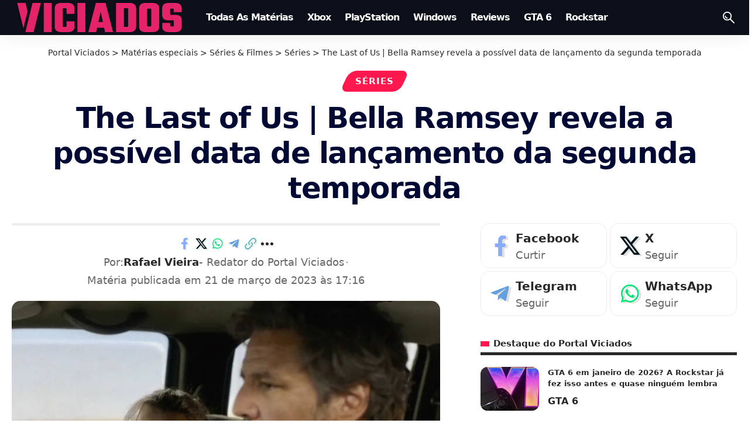

--- FILE ---
content_type: text/html; charset=UTF-8
request_url: https://viciados.net/bella-ramsey-revela-data-segunda-temp-the-last-of-us/
body_size: 42585
content:
<!DOCTYPE html><html lang="pt-BR" prefix="og: https://ogp.me/ns#"><head><meta charset="UTF-8" /><meta http-equiv="X-UA-Compatible" content="IE=edge" /><meta name="viewport" content="width=device-width, initial-scale=1.0" /><link rel="profile" href="https://gmpg.org/xfn/11" /><link rel="manifest" href="/superpwa-manifest.json"><link rel="prefetch" href="/superpwa-manifest.json"><meta name="theme-color" content="#f20c59"><title>The Last of Us | Bella Ramsey revela a possível data de lançamento da segunda temporada &bull; Portal Viciados</title><meta name="description" content="Bella Ramsey, atriz que deu vida a Ellie em The Last of Us, revela a possível data de lançamento da segunda temporada!"/><meta name="robots" content="follow, index, max-snippet:-1, max-video-preview:-1, max-image-preview:large"/><link rel="canonical" href="https://viciados.net/bella-ramsey-revela-data-segunda-temp-the-last-of-us/" /><meta property="og:locale" content="pt_BR" /><meta property="og:type" content="article" /><meta property="og:title" content="The Last of Us | Bella Ramsey revela a possível data de lançamento da segunda temporada &bull; Portal Viciados" /><meta property="og:description" content="Bella Ramsey, atriz que deu vida a Ellie em The Last of Us, revela a possível data de lançamento da segunda temporada!" /><meta property="og:url" content="https://viciados.net/bella-ramsey-revela-data-segunda-temp-the-last-of-us/" /><meta property="og:site_name" content="Portal Viciados" /><meta property="article:publisher" content="https://www.facebook.com/portalviciados/" /><meta property="article:author" content="https://www.facebook.com/portalviciados/" /><meta property="article:tag" content="The Last of Us" /><meta property="article:section" content="Séries" /><meta property="og:updated_time" content="2023-03-21T17:16:52-03:00" /><meta property="og:image" content="https://viciados.net/wp-content/uploads/2023/02/Apos-reacao-negativa-Ellie-de-The-Last-of-Us-so-esta-recebendo-elogios.webp" /><meta property="og:image:secure_url" content="https://viciados.net/wp-content/uploads/2023/02/Apos-reacao-negativa-Ellie-de-The-Last-of-Us-so-esta-recebendo-elogios.webp" /><meta property="og:image:width" content="1920" /><meta property="og:image:height" content="1080" /><meta property="og:image:alt" content="The Last of Us está chegando ao seu final, e com isso, Troy Baker, interprete do jogo de 2013, fez uma declaração contra o seriado. Entenda!" /><meta property="og:image:type" content="image/webp" /><meta property="article:published_time" content="2023-03-21T17:16:41-03:00" /><meta property="article:modified_time" content="2023-03-21T17:16:52-03:00" /><meta name="twitter:card" content="summary_large_image" /><meta name="twitter:title" content="The Last of Us | Bella Ramsey revela a possível data de lançamento da segunda temporada &bull; Portal Viciados" /><meta name="twitter:description" content="Bella Ramsey, atriz que deu vida a Ellie em The Last of Us, revela a possível data de lançamento da segunda temporada!" /><meta name="twitter:site" content="@PortalViciados" /><meta name="twitter:creator" content="@rafyron" /><meta name="twitter:image" content="https://viciados.net/wp-content/uploads/2023/02/Apos-reacao-negativa-Ellie-de-The-Last-of-Us-so-esta-recebendo-elogios.webp" /><meta name="twitter:label1" content="Escrito por" /><meta name="twitter:data1" content="Rafael Vieira" /><meta name="twitter:label2" content="Tempo para leitura" /><meta name="twitter:data2" content="1 minuto" /><link rel='dns-prefetch' href='//www.googletagmanager.com' /><link rel='dns-prefetch' href='//www.google-analytics.com' /><link rel='dns-prefetch' href='//pagead2.googlesyndication.com' /><link rel='dns-prefetch' href='//googleads.g.doubleclick.net' /><link rel='dns-prefetch' href='//tpc.googlesyndication.com' /><link rel='dns-prefetch' href='//cm.g.doubleclick.net' /><link rel='dns-prefetch' href='//fonts.googleapis.com' /><link rel='dns-prefetch' href='//fonts.gstatic.com' /><link rel='dns-prefetch' href='//ajax.googleapis.com' /><link rel='dns-prefetch' href='//fundingchoicesmessages.google.com' /><link rel="alternate" type="application/rss+xml" title="Feed para Portal Viciados &raquo;" href="https://viciados.net/feed/" /><link rel="alternate" type="application/rss+xml" title="Feed de comentários para Portal Viciados &raquo;" href="https://viciados.net/comments/feed/" /><meta name="theme-color" content="#000933" media="(prefers-color-scheme: light)"><meta name="theme-color" content="#000933" media="(prefers-color-scheme: dark)"><meta name="msapplication-navbutton-color" content="#000933"><link rel="alternate" title="oEmbed (JSON)" type="application/json+oembed" href="https://viciados.net/wp-json/oembed/1.0/embed?url=https%3A%2F%2Fviciados.net%2Fbella-ramsey-revela-data-segunda-temp-the-last-of-us%2F" /><link rel="alternate" title="oEmbed (XML)" type="text/xml+oembed" href="https://viciados.net/wp-json/oembed/1.0/embed?url=https%3A%2F%2Fviciados.net%2Fbella-ramsey-revela-data-segunda-temp-the-last-of-us%2F&#038;format=xml" /><link rel="alternate" type="application/rss+xml" title="Feed de Portal Viciados &raquo; Story" href="https://viciados.net/web-stories/feed/"><script type="application/ld+json">{
    "@context": "https://schema.org",
    "@type": "Organization",
    "legalName": "Portal Viciados",
    "url": "https://viciados.net/",
    "email": "viciadosadm@gmail.com",
    "logo": "https://viciados.net/wp-content/uploads/2025/09/Portal-Viciados-Viciados.net_.png",
    "sameAs": [
        "https://www.facebook.com/portalviciados",
        "https://x.com/PortalViciados",
        "https://www.youtube.com/@PortalViciados",
        "https://www.instagram.com/portalviciadosoficial/",
        "https://br.pinterest.com/portalviciados/",
        "https://www.linkedin.com/company/portalviciados/",
        "https://steamcommunity.com/groups/portalviciados",
        "https://t.me/GTAVIptbr"
    ]
}</script> <script id="vicia-ready" type="litespeed/javascript">window.advanced_ads_ready=function(e,a){a=a||"complete";var d=function(e){return"interactive"===a?"loading"!==e:"complete"===e};d(document.readyState)?e():document.addEventListener("readystatechange",(function(a){d(a.target.readyState)&&e()}),{once:"interactive"===a})},window.advanced_ads_ready_queue=window.advanced_ads_ready_queue||[]</script> <style id='wp-img-auto-sizes-contain-inline-css'>img:is([sizes=auto i],[sizes^="auto," i]){contain-intrinsic-size:3000px 1500px}
/*# sourceURL=wp-img-auto-sizes-contain-inline-css */</style><style id="litespeed-ccss">ul{box-sizing:border-box}:root{--wp-block-synced-color:#7a00df;--wp-block-synced-color--rgb:122,0,223;--wp-bound-block-color:var(--wp-block-synced-color);--wp-editor-canvas-background:#ddd;--wp-admin-theme-color:#007cba;--wp-admin-theme-color--rgb:0,124,186;--wp-admin-theme-color-darker-10:#006ba1;--wp-admin-theme-color-darker-10--rgb:0,107,160.5;--wp-admin-theme-color-darker-20:#005a87;--wp-admin-theme-color-darker-20--rgb:0,90,135;--wp-admin-border-width-focus:2px}:root{--wp--preset--font-size--normal:16px;--wp--preset--font-size--huge:42px}:root{--wp--preset--aspect-ratio--square:1;--wp--preset--aspect-ratio--4-3:4/3;--wp--preset--aspect-ratio--3-4:3/4;--wp--preset--aspect-ratio--3-2:3/2;--wp--preset--aspect-ratio--2-3:2/3;--wp--preset--aspect-ratio--16-9:16/9;--wp--preset--aspect-ratio--9-16:9/16;--wp--preset--color--black:#000000;--wp--preset--color--cyan-bluish-gray:#abb8c3;--wp--preset--color--white:#ffffff;--wp--preset--color--pale-pink:#f78da7;--wp--preset--color--vivid-red:#cf2e2e;--wp--preset--color--luminous-vivid-orange:#ff6900;--wp--preset--color--luminous-vivid-amber:#fcb900;--wp--preset--color--light-green-cyan:#7bdcb5;--wp--preset--color--vivid-green-cyan:#00d084;--wp--preset--color--pale-cyan-blue:#8ed1fc;--wp--preset--color--vivid-cyan-blue:#0693e3;--wp--preset--color--vivid-purple:#9b51e0;--wp--preset--gradient--vivid-cyan-blue-to-vivid-purple:linear-gradient(135deg,rgb(6,147,227) 0%,rgb(155,81,224) 100%);--wp--preset--gradient--light-green-cyan-to-vivid-green-cyan:linear-gradient(135deg,rgb(122,220,180) 0%,rgb(0,208,130) 100%);--wp--preset--gradient--luminous-vivid-amber-to-luminous-vivid-orange:linear-gradient(135deg,rgb(252,185,0) 0%,rgb(255,105,0) 100%);--wp--preset--gradient--luminous-vivid-orange-to-vivid-red:linear-gradient(135deg,rgb(255,105,0) 0%,rgb(207,46,46) 100%);--wp--preset--gradient--very-light-gray-to-cyan-bluish-gray:linear-gradient(135deg,rgb(238,238,238) 0%,rgb(169,184,195) 100%);--wp--preset--gradient--cool-to-warm-spectrum:linear-gradient(135deg,rgb(74,234,220) 0%,rgb(151,120,209) 20%,rgb(207,42,186) 40%,rgb(238,44,130) 60%,rgb(251,105,98) 80%,rgb(254,248,76) 100%);--wp--preset--gradient--blush-light-purple:linear-gradient(135deg,rgb(255,206,236) 0%,rgb(152,150,240) 100%);--wp--preset--gradient--blush-bordeaux:linear-gradient(135deg,rgb(254,205,165) 0%,rgb(254,45,45) 50%,rgb(107,0,62) 100%);--wp--preset--gradient--luminous-dusk:linear-gradient(135deg,rgb(255,203,112) 0%,rgb(199,81,192) 50%,rgb(65,88,208) 100%);--wp--preset--gradient--pale-ocean:linear-gradient(135deg,rgb(255,245,203) 0%,rgb(182,227,212) 50%,rgb(51,167,181) 100%);--wp--preset--gradient--electric-grass:linear-gradient(135deg,rgb(202,248,128) 0%,rgb(113,206,126) 100%);--wp--preset--gradient--midnight:linear-gradient(135deg,rgb(2,3,129) 0%,rgb(40,116,252) 100%);--wp--preset--font-size--small:13px;--wp--preset--font-size--medium:20px;--wp--preset--font-size--large:36px;--wp--preset--font-size--x-large:42px;--wp--preset--spacing--20:0.44rem;--wp--preset--spacing--30:0.67rem;--wp--preset--spacing--40:1rem;--wp--preset--spacing--50:1.5rem;--wp--preset--spacing--60:2.25rem;--wp--preset--spacing--70:3.38rem;--wp--preset--spacing--80:5.06rem;--wp--preset--shadow--natural:6px 6px 9px rgba(0, 0, 0, 0.2);--wp--preset--shadow--deep:12px 12px 50px rgba(0, 0, 0, 0.4);--wp--preset--shadow--sharp:6px 6px 0px rgba(0, 0, 0, 0.2);--wp--preset--shadow--outlined:6px 6px 0px -3px rgb(255, 255, 255), 6px 6px rgb(0, 0, 0);--wp--preset--shadow--crisp:6px 6px 0px rgb(0, 0, 0)}.notification-master-unsubscribe,.notification-master-unsubscribe.ntfm-subscribe-floating-btn{display:none}.ntfm-subscribe-floating-btn{position:fixed;box-shadow:2px 2px 5px rgb(0 0 0/.3);padding:0;margin:0;display:flex;align-items:center;justify-content:center;border:none!important;text-align:center}.ntfm-subscribe-floating-btn.subscribed{filter:drop-shadow(0 2px 4px rgb(34 36 38/.35));opacity:.5}.ntfm-subscribe-floating-btn.subscribed{filter:drop-shadow(0 2px 4px rgb(34 36 38/.35));opacity:.5}.ntfm-subscribe-floating-btn svg{width:30px;height:30px}.ntfm-subscribe-floating-btn-tooltip{visibility:hidden;opacity:0;background-color:#333;color:#fff;text-align:center;border-radius:4px;padding:8px 10px;position:absolute;bottom:60px;right:50%;transform:translateX(50%);white-space:nowrap;font-size:14px;box-shadow:0 2px 6px rgb(0 0 0/.2);z-index:9998}.ntfm-subscribe-floating-btn-tooltip::after{content:"";position:absolute;top:100%;left:50%;transform:translateX(-50%);border-width:5px;border-style:solid;border-color:#333 #fff0 #fff0 #fff0}.ntfm-subscribe-floating-btn::before{width:60px;height:60px;bottom:-5px;right:-5px;animation:backgroundCircle1 2s infinite}.ntfm-subscribe-floating-btn::after{width:70px;height:70px;bottom:-10px;right:-9px;animation:backgroundCircle2 2s infinite}@keyframes backgroundCircle1{0%{transform:scale(1);opacity:.5}50%{transform:scale(1.2);opacity:.2}100%{transform:scale(1);opacity:.5}}@keyframes backgroundCircle2{0%{transform:scale(1);opacity:.3}50%{transform:scale(1.5);opacity:0}100%{transform:scale(1);opacity:.3}}.ntfm-subscribe-floating-btn svg{fill:#f20c59!important}.ntfm-subscribe-floating-btn{background-color:#000933!important;border-radius:50%;width:50px;height:50px;z-index:99999}:root{--direction-multiplier:1}:root{--page-title-display:block}@media (prefers-reduced-motion:no-preference){html{scroll-behavior:smooth}}.animated{animation-duration:1.25s}@media (prefers-reduced-motion:reduce){.animated{animation:none!important}}.elementor-kit-43309{--e-global-color-primary:#6EC1E4;--e-global-color-secondary:#54595F;--e-global-color-text:#7A7A7A;--e-global-color-accent:#61CE70;--e-global-color-77e2b698:#4054B2;--e-global-color-414607f7:#23A455;--e-global-color-6cf5e90a:#000;--e-global-color-184831be:#FFF;--e-global-typography-primary-font-family:"Arial";--e-global-typography-primary-font-weight:600;--e-global-typography-secondary-font-family:"Roboto Slab";--e-global-typography-secondary-font-weight:400;--e-global-typography-text-font-family:"Roboto";--e-global-typography-text-font-weight:400;--e-global-typography-accent-font-family:"Roboto";--e-global-typography-accent-font-weight:500;overscroll-behavior:contain}:root{--g-color:#ff184e;--body-fcolor:#282828;--effect:all .2s cubic-bezier(0.32, 0.74, 0.57, 1);--timing:cubic-bezier(0.32, 0.74, 0.57, 1);--shadow-12:#0000001f;--shadow-20:#00000005;--round-3:3px;--height-34:34px;--height-40:40px;--padding-40:0 40px;--round-5:5px;--round-7:7px;--shadow-7:#00000012;--dark-accent:#191c20;--dark-accent-0:#191c2000;--dark-accent-90:#191c20f2;--meta-b-fcolor:var(--body-fcolor);--nav-color:var(--body-fcolor);--subnav-color:var(--body-fcolor);--nav-color-10:#00000015;--subnav-color-10:#00000015;--meta-b-fspace:normal;--meta-b-fstyle:normal;--meta-b-fweight:600;--meta-b-transform:none;--nav-bg:#fff;--nav-bg-from:#fff;--nav-bg-to:#fff;--nav-bg-glass:#fff7;--nav-bg-glass-from:#fff7;--nav-bg-glass-to:#fff7;--subnav-bg:#fff;--subnav-bg-from:#fff;--subnav-bg-to:#fff;--indicator-bg-from:#ff0084;--indicator-bg-to:#2c2cf8;--audio-color:#ffa052;--dribbble-color:#fb70a6;--excerpt-color:#666;--fb-color:#89abfc;--live-color:#fe682e;--gallery-color:#729dff;--ig-color:#7e40b6;--linkedin-color:#007bb6;--bsky-color:#4ca2fe;--pin-color:#f74c53;--flipboard-color:#f52828;--privacy-color:#fff;--review-color:#ffc300;--soundcloud-color:#fd794a;--vk-color:#07f;--telegam-color:#649fdf;--twitter-color:#00151c;--medium-color:#000;--threads-color:#000;--video-color:#ffc300;--vimeo-color:#44bbe1;--ytube-color:#ef464b;--whatsapp-color:#00e676;--g-color-90:#ff184ee6;--absolute-dark:#242424;--body-family:'Oxygen', sans-serif;--btn-family:'Encode Sans Condensed', sans-serif;--cat-family:'Oxygen', sans-serif;--dwidgets-family:'Oxygen', sans-serif;--h1-family:'Encode Sans Condensed', sans-serif;--h2-family:'Encode Sans Condensed', sans-serif;--h3-family:'Encode Sans Condensed', sans-serif;--h4-family:'Encode Sans Condensed', sans-serif;--h5-family:'Encode Sans Condensed', sans-serif;--h6-family:'Encode Sans Condensed', sans-serif;--input-family:'Encode Sans Condensed', sans-serif;--menu-family:'Encode Sans Condensed', sans-serif;--meta-family:'Encode Sans Condensed', sans-serif;--submenu-family:'Encode Sans Condensed', sans-serif;--tagline-family:'Encode Sans Condensed', sans-serif;--btn-fcolor:inherit;--h1-fcolor:inherit;--h2-fcolor:inherit;--h3-fcolor:inherit;--h4-fcolor:inherit;--h5-fcolor:inherit;--h6-fcolor:inherit;--input-fcolor:inherit;--meta-fcolor:#666;--body-fsize:16px;--btn-fsize:12px;--cat-fsize:10px;--dwidgets-fsize:13px;--excerpt-fsize:14px;--h1-fsize:40px;--h2-fsize:28px;--h3-fsize:22px;--h4-fsize:16px;--h5-fsize:14px;--h6-fsize:13px;--headline-fsize:45px;--input-fsize:14px;--menu-fsize:17px;--meta-fsize:13px;--submenu-fsize:13px;--tagline-fsize:28px;--body-fspace:normal;--btn-fspace:normal;--cat-fspace:.07em;--dwidgets-fspace:0;--h1-fspace:normal;--h2-fspace:normal;--h3-fspace:normal;--h4-fspace:normal;--h5-fspace:normal;--h6-fspace:normal;--input-fspace:normal;--menu-fspace:-.02em;--meta-fspace:normal;--submenu-fspace:-.02em;--tagline-fspace:normal;--body-fstyle:normal;--btn-fstyle:normal;--cat-fstyle:normal;--dwidgets-fstyle:normal;--h1-fstyle:normal;--h2-fstyle:normal;--h3-fstyle:normal;--h4-fstyle:normal;--h5-fstyle:normal;--h6-fstyle:normal;--input-fstyle:normal;--menu-fstyle:normal;--meta-fstyle:normal;--submenu-fstyle:normal;--tagline-fstyle:normal;--body-fweight:400;--btn-fweight:700;--cat-fweight:700;--dwidgets-fweight:600;--h1-fweight:700;--h2-fweight:700;--h3-fweight:700;--h4-fweight:700;--h5-fweight:700;--h6-fweight:600;--input-fweight:400;--menu-fweight:600;--meta-fweight:400;--submenu-fweight:500;--tagline-fweight:400;--flex-gray-15:#88888826;--flex-gray-40:#88888866;--flex-gray-7:#88888812;--dribbble-hcolor:#ff407f;--fb-hcolor:#1f82ec;--ig-hcolor:#8823b6;--linkedin-hcolor:#006ab1;--bsky-hcolor:#263544;--pin-hcolor:#f60c19;--flipboard-hcolor:#e00a0a;--soundcloud-hcolor:#ff5313;--vk-hcolor:#005f8c;--telegam-hcolor:#3885d9;--twitter-hcolor:#13b9ee;--threads-hcolor:#5219ff;--medium-hcolor:#ffb600;--vimeo-hcolor:#16b1e3;--ytube-hcolor:#fc161e;--whatsapp-hcolor:#00e537;--tumblr-color:#32506d;--tumblr-hcolor:#1f3143;--indicator-height:4px;--nav-height:60px;--alight:#ddd;--solid-light:#fafafa;--em-mini:.8em;--rem-mini:.8rem;--transparent-nav-color:#fff;--swiper-navigation-size:44px;--tagline-s-fsize:22px;--wnav-size:20px;--em-small:.92em;--rem-small:.92rem;--bottom-spacing:35px;--box-spacing:5%;--el-spacing:12px;--body-transform:none;--btn-transform:none;--cat-transform:uppercase;--dwidgets-transform:none;--h1-transform:none;--h2-transform:none;--h3-transform:none;--h4-transform:none;--h5-transform:none;--h6-transform:none;--input-transform:none;--menu-transform:none;--meta-transform:none;--submenu-transform:none;--tagline-transform:none;--awhite:#fff;--solid-white:#fff;--max-width-wo-sb:100%;--alignwide-w:1600px;--bookmark-color:#62b088;--bookmark-color-90:#62b088f2;--slider-nav-dcolor:inherit;--heading-color:var(--body-fcolor);--heading-sub-color:var(--g-color);--meta-b-family:var(--meta-family);--bottom-border-color:var(--flex-gray-15);--column-border-color:var(--flex-gray-15);--counter-zero:decimal-leading-zero}.light-scheme{--body-fcolor:#fff;--h1-fcolor:#fff;--h2-fcolor:#fff;--h3-fcolor:#fff;--h4-fcolor:#fff;--h5-fcolor:#fff;--h6-fcolor:#fff;--headline-fcolor:#fff;--shadow-12:#00000066;--shadow-20:#00000033;--shadow-7:#0000004d;--dark-accent:#0e0f12;--dark-accent-0:#0e0f1200;--dark-accent-90:#0e0f12f2;--meta-b-fcolor:#fff;--nav-bg:#131518;--nav-bg-from:#131518;--nav-bg-to:#131518;--nav-bg-glass:#fff1;--nav-bg-glass-from:#fff1;--nav-bg-glass-to:#fff1;--excerpt-color:#ddd;--nav-color:#fff;--subnav-color:#fff;--nav-color-10:#ffffff15;--subnav-color-10:#ffffff15;--input-fcolor:#fff;--meta-fcolor:#bbb;--tagline-fcolor:#fff;--flex-gray-15:#88888840;--flex-gray-7:#88888818;--solid-light:#333;--solid-white:#191c20;--twitter-color:#fff;--medium-color:#fff;--threads-color:#fff;--heading-color:var(--body-fcolor);--heading-sub-color:var(--g-color)}body:not([data-theme="dark"]) [data-mode="dark"],.mfp-hide{display:none!important}html,body,div,span,h1,p,a,ul,li,form,label{font-family:inherit;font-size:100%;font-weight:inherit;font-style:inherit;line-height:inherit;margin:0;padding:0;vertical-align:baseline;border:0;outline:0}html{font-size:var(--body-fsize);overflow-x:hidden;-ms-text-size-adjust:100%;-webkit-text-size-adjust:100%;text-size-adjust:100%}body{font-family:var(--body-family);font-size:var(--body-fsize);font-weight:var(--body-fweight);font-style:var(--body-fstyle);line-height:max(var(--body-fheight, 1.7),1.4);display:block;margin:0;letter-spacing:var(--body-fspace);text-transform:var(--body-transform);color:var(--body-fcolor);background-color:var(--solid-white)}*{-moz-box-sizing:border-box;-webkit-box-sizing:border-box;box-sizing:border-box}:before,:after{-moz-box-sizing:border-box;-webkit-box-sizing:border-box;box-sizing:border-box}.site-outer{position:relative;display:block;overflow:clip;max-width:100%}.site-wrap{position:relative;display:block;margin:0;padding:0}.site-wrap{z-index:1;min-height:45vh}button,input{overflow:visible}[type=checkbox]{box-sizing:border-box;padding:0}a{text-decoration:none;color:inherit;background-color:#fff0}img{max-width:100%;height:auto;vertical-align:middle;border-style:none;-webkit-object-fit:cover;object-fit:cover}svg:not(:root){overflow:hidden}button,input{text-transform:none;color:inherit;outline:none!important}[type=submit],button{-webkit-appearance:button}[type=submit]::-moz-focus-inner,button::-moz-focus-inner{padding:0;border-style:none}[type=submit]:-moz-focusring,button:-moz-focusring{outline:ButtonText dotted 1px}:-webkit-autofill{-webkit-box-shadow:0 0 0 30px #fafafa inset}::-webkit-file-upload-button{font:inherit;-webkit-appearance:button}h1{font-family:var(--h1-family);font-size:var(--h1-fsize);font-weight:var(--h1-fweight);font-style:var(--h1-fstyle);line-height:var(--h1-fheight,1.2);letter-spacing:var(--h1-fspace);text-transform:var(--h1-transform)}h1{color:var(--h1-fcolor)}.h3{font-family:var(--h3-family);font-size:var(--h3-fsize);font-weight:var(--h3-fweight);font-style:var(--h3-fstyle);line-height:var(--h3-fheight,1.3);letter-spacing:var(--h3-fspace);text-transform:var(--h3-transform)}.h4{font-family:var(--h4-family);font-size:var(--h4-fsize);font-weight:var(--h4-fweight);font-style:var(--h4-fstyle);line-height:var(--h4-fheight,1.45);letter-spacing:var(--h4-fspace);text-transform:var(--h4-transform)}.p-categories{font-family:var(--cat-family);font-size:var(--cat-fsize);font-weight:var(--cat-fweight);font-style:var(--cat-fstyle);letter-spacing:var(--cat-fspace);text-transform:var(--cat-transform)}.is-meta,.meta-text{font-family:var(--meta-family);font-size:var(--meta-fsize);font-weight:var(--meta-fweight);font-style:var(--meta-fstyle);letter-spacing:var(--meta-fspace);text-transform:var(--meta-transform)}.meta-label{font-family:var(--meta-family);font-weight:var(--meta-fweight);font-style:var(--meta-fstyle);letter-spacing:var(--meta-fspace);text-transform:var(--meta-transform);color:var(--meta-fcolor)}.is-meta{color:var(--meta-fcolor)}.meta-author{font-family:var(--meta-b-family);font-size:var(--meta-b-fsize,inherit);font-weight:var(--meta-b-fweight);font-style:var(--meta-b-fstyle);letter-spacing:var(--meta-b-fspace);text-transform:var(--meta-b-transform)}input[type="text"],input[type="password"]{font-family:var(--input-family);font-size:var(--input-fsize);font-weight:var(--input-fweight);font-style:var(--input-fstyle);letter-spacing:var(--input-fspace);text-transform:var(--input-transform);color:var(--input-fcolor)}input[type="submit"],button,.button{font-family:var(--btn-family);font-size:var(--btn-fsize);font-weight:var(--btn-fweight);font-style:var(--btn-fstyle);letter-spacing:var(--btn-fspace);text-transform:var(--btn-transform)}.breadcrumb-inner{font-family:var(--bcrumb-family,var(--meta-family));font-size:var(--bcrumb-fsize,13px);font-weight:var(--bcrumb-fweight,var(--meta-fweight));font-style:var(--bcrumb-fstyle,initial);line-height:var(--bcrumb-fheight,1.5);letter-spacing:var(--bcrumb-fspace,0);text-transform:var(--bcrumb-transform,initial);color:var(--bcrumb-color,inherit)}.main-menu>li>a{font-family:var(--menu-family);font-size:var(--menu-fsize);font-weight:var(--menu-fweight);font-style:var(--menu-fstyle);line-height:1.5;letter-spacing:var(--menu-fspace);text-transform:var(--menu-transform)}.mobile-menu>li>a{font-family:"Encode Sans Condensed",sans-serif;font-size:1.1rem;font-weight:400;font-style:normal;line-height:1.5;letter-spacing:-.02em;text-transform:none}.mobile-qview a{font-family:"Encode Sans Condensed",sans-serif;font-size:16px;font-weight:600;font-style:normal;letter-spacing:-.02em;text-transform:none}.s-title{font-family:var(--headline-family,var(--h1-family));font-size:var(--headline-fsize,var(--h1-fsize));font-weight:var(--headline-fweight,var(--h1-fweight));font-style:var(--headline-fstyle,var(--h1-fstyle));line-height:var(--headline-fheight,var(--h1-fheight,1.2));letter-spacing:var(--headline-fspace,var(--h1-fspace));text-transform:var(--headline-transform,var(--h1-transform));color:var(--headline-fcolor,var(--h1-fcolor))}input[type="text"],input[type="password"]{line-height:max(var(--input-fheight),24px);max-width:100%;padding:12px 20px;white-space:nowrap;border:var(--input-border,none);border-radius:var(--round-3);outline:none!important;background-color:var(--input-bg,var(--flex-gray-7));-webkit-box-shadow:none!important;box-shadow:none!important}button{border:none;border-radius:var(--round-3);outline:none!important;-webkit-box-shadow:none;box-shadow:none}input[type="submit"],.button{line-height:var(--height-40);padding:var(--padding-40);white-space:nowrap;color:var(--btn-accent,var(--awhite));border:none;border-radius:var(--round-3);outline:none!important;background:var(--btn-primary,var(--g-color));-webkit-box-shadow:none;box-shadow:none}.rb-container,.rb-s-container{position:static;display:block;width:100%;max-width:var(--rb-width,1280px);margin-right:auto;margin-left:auto}.rb-s-container{max-width:var(--rb-s-width,var(--rb-width,1280px))}.edge-padding{padding-right:20px;padding-left:20px}.rb-section ul,.menu-item{list-style:none}h1,.h3,.h4,p{-ms-word-wrap:break-word;word-wrap:break-word}.svg-icon{width:1.5em;height:auto}.light-scheme{color:var(--awhite);--pagi-bg:var(--solid-light)}.is-color .icon-facebook{color:var(--fb-color)}.is-color .icon-twitter{color:var(--twitter-color)}.is-color .icon-pinterest{color:var(--pin-color)}.is-color .icon-whatsapp{color:var(--whatsapp-color)}.is-color .icon-telegram{color:var(--telegam-color)}.is-color .icon-copy{color:#66bbbf}.is-relative,.main-menu>li{position:relative}.icon-holder{display:flex;align-items:center}.logo-wrap .logo-transparent{display:none}button::-moz-focus-inner{padding:0;border:0}.rbi{font-family:"ruby-icon"!important;font-weight:400;font-style:normal;font-variant:normal;text-transform:none;-webkit-font-smoothing:antialiased;-moz-osx-font-smoothing:grayscale;speak:none}.rbi-share:before{content:""}.rbi-facebook:before{content:""}.rbi-pinterest:before{content:""}.rbi-telegram:before{content:""}.rbi-twitter:before{content:""}.rbi-whatsapp:before{content:""}.rbi-cright:before{content:""}.rbi-link-o:before{content:""}.rbi-like:before{content:""}.rbi-dislike:before{content:""}.rbi-show:before{content:""}.rbi-more:before{content:""}.header-wrap{position:relative;display:block}.navbar-wrap{position:relative;z-index:999;display:block}.header-mobile{display:none}.navbar-wrap:not(.navbar-transparent){background:var(--nav-bg);background:-webkit-linear-gradient(left,var(--nav-bg-from) 0%,var(--nav-bg-to) 100%);background:linear-gradient(to right,var(--nav-bg-from) 0%,var(--nav-bg-to) 100%)}.style-shadow .navbar-wrap:not(.navbar-transparent){box-shadow:0 4px 30px var(--shadow-7)}.navbar-inner{position:relative;display:flex;align-items:stretch;flex-flow:row nowrap;justify-content:space-between;max-width:100%;min-height:var(--nav-height)}.navbar-left,.navbar-right{display:flex;align-items:stretch;flex-flow:row nowrap}.navbar-left{flex-grow:1}.logo-wrap{display:flex;align-items:center;flex-shrink:0;max-height:100%;margin-right:20px}.logo-wrap a{max-height:100%}.is-image-logo.logo-wrap a{display:block}.logo-wrap img{display:block;width:auto;max-height:var(--nav-height);object-fit:cover}.logo-wrap:not(.mobile-logo-wrap) img{max-height:var(--hd-logo-height,60px)}.is-logo-svg img{width:auto;height:999px;object-fit:contain}.navbar-right>*{position:static;display:flex;align-items:center;height:100%}.navbar-outer .navbar-right>*{color:var(--nav-color)}.header-dropdown{position:absolute;z-index:9999;top:-9999px;right:auto;left:0;display:block;visibility:hidden;min-width:210px;margin-top:20px;list-style:none;opacity:0;border-radius:var(--sm-border-radius,var(--round-5))}.main-menu-wrap{display:flex}.main-menu{display:flex;align-items:center;flex-flow:row wrap;row-gap:5px}.menu-item a>span{font-size:inherit;font-weight:inherit;font-style:inherit;position:relative;display:inline-flex;align-items:center;letter-spacing:inherit;column-gap:var(--m-icon-spacing,.3em)}.main-menu>li>a{position:relative;display:flex;align-items:center;flex-wrap:nowrap;height:var(--nav-height);padding-right:var(--menu-item-spacing,12px);padding-left:var(--menu-item-spacing,12px);white-space:nowrap;color:var(--nav-color)}span.menu-sub-title{font-size:min(var(--meta-fsize),.9em);line-height:1;position:relative;left:auto;display:inline-flex;justify-content:center;margin-top:-.75em;margin-left:2px;padding:2px 5px;vertical-align:top;white-space:nowrap;color:var(--subnav-color);border-radius:var(--round-3);background-color:var(--flex-gray-15)}.rb-menu>li>a .menu-sub-title{color:var(--nav-color)}.wnav-holder{padding-right:5px;padding-left:5px}.w-header-search .header-search-form{width:340px;max-width:100%;margin-bottom:0;padding:5px}.w-header-search .search-form-inner{border:none}.rb-search-form{position:relative;width:100%}.rb-search-form input[type="text"]{padding-left:0}.rb-search-submit{position:relative;display:flex}.rb-search-submit input[type="submit"]{padding:0;opacity:0}.rb-search-submit i{font-size:var(--icon-size,inherit);line-height:1;position:absolute;top:1px;bottom:0;left:0;display:flex;align-items:center;justify-content:flex-end;width:100%;padding-right:max(.4em,10px);color:var(--input-fcolor,currentColor)}.rb-search-form .search-icon{display:flex;flex-shrink:0}.search-icon-svg{font-size:var(--wnav-size);min-width:1em;height:1em;color:inherit;background-color:currentColor;background-repeat:no-repeat;-webkit-mask-size:cover;mask-size:cover}.search-icon>*{font-size:var(--icon-size,inherit);margin-right:max(.4em,10px);margin-left:max(.4em,10px);color:var(--input-fcolor,currentColor);fill:var(--input-fcolor,currentColor)}.search-form-inner{position:relative;display:flex;align-items:center;border:1px solid var(--flex-gray-15);border-radius:var(--round-5)}.header-wrap .search-form-inner{border-color:var(--subnav-color-10)}.rb-search-form .search-text{flex-grow:1}.rb-search-form input{width:100%;padding:.6em 0;border:none;background:none}.navbar-right{position:relative;flex-shrink:0}.header-dropdown-outer{position:static}.header-dropdown{right:0;left:auto;overflow:hidden;min-width:200px;color:var(--subnav-color);background:var(--subnav-bg);background:-webkit-linear-gradient(left,var(--subnav-bg-from) 0%,var(--subnav-bg-to) 100%);background:linear-gradient(to right,var(--subnav-bg-from) 0%,var(--subnav-bg-to) 100%);box-shadow:0 4px 30px var(--shadow-12)}.menu-ani-1 .rb-menu>.menu-item>a>span:before{position:absolute;bottom:-1px;left:0;width:0;height:3px;content:"";background-color:#fff0}.menu-ani-1 .rb-menu>.menu-item>a>span:after{position:absolute;right:0;bottom:-1px;width:0;height:3px;content:"";background-color:var(--nav-color-h-accent,var(--g-color))}.burger-icon{position:relative;display:block;width:24px;height:16px;color:var(--mbnav-color,var(--nav-color,inherit))}.burger-icon>span{position:absolute;left:0;display:block;height:2px;border-radius:2px;background-color:currentColor}.burger-icon>span:nth-child(1){top:0;width:100%}.burger-icon>span:nth-child(2){top:50%;width:65%;margin-top:-1px}.burger-icon>span:nth-child(3){top:auto;bottom:0;width:40%}.dark-mode-toggle-wrap{height:auto}.dark-mode-toggle{display:flex;align-items:center}.dark-mode-toggle-wrap:not(:first-child) .dark-mode-toggle{position:relative;margin-left:5px;padding-left:10px;border-left:1px solid var(--flex-gray-40)}.navbar-outer .dark-mode-toggle-wrap:not(:first-child) .dark-mode-toggle{border-color:var(--nav-color-10)}.dark-mode-slide{position:relative;width:calc(var(--dm-size, 24px)*1.666);height:calc(var(--dm-size, 24px) - 10px);border-radius:calc(var(--dm-size, 24px) - 2px);background-color:var(--dm-slide,var(--flex-gray-15))}.dark-mode-slide-btn{position:absolute;top:-5px;left:0;display:flex;visibility:hidden;align-items:center;justify-content:center;width:var(--dm-size,24px);height:var(--dm-size,24px);opacity:0;border-radius:50%;background-color:var(--dm-light-bg,var(--awhite));box-shadow:0 1px 4px var(--shadow-12)}.mode-icon-dark{color:var(--dm-dark-color,var(--awhite));background-color:var(--dm-dark-bg,var(--g-color))}.mode-icon-default{color:var(--dm-light-color,var(--body-fcolor))}.dark-sw-2 .mode-icon-default{color:var(--dm-light-color,inherit)}.dark-mode-slide-btn svg{width:calc(var(--dm-size, 24px) - 10px);height:calc(var(--dm-size, 24px) - 10px)}.mode-icon-dark:not(.activated){-webkit-transform:translateX(0);transform:translateX(0)}.mode-icon-default:not(.activated){-webkit-transform:translateX(calc(var(--dm-size, 24px)*0.666));transform:translateX(calc(var(--dm-size, 24px)*0.666))}.dark-sw-2 .dark-mode-slide{width:calc(var(--dm-size, 24px));height:calc(var(--dm-size, 24px) + 8px);padding:0 4px;border-radius:0;background-color:#fff0}.dark-sw-2 .dark-mode-slide-btn{top:4px;border-radius:0;background:none;box-shadow:none}.dark-sw-2 .mode-icon-dark:not(.activated),.dark-sw-2 .mode-icon-default:not(.activated){-webkit-transform:translateX(0);transform:translateX(0)}.dark-sw-2 .dark-mode-slide-btn svg{width:var(--dm-size,24px);height:var(--dm-size,24px)}.navbar-outer{position:relative;z-index:110;display:block;width:100%}.is-mstick .navbar-outer:not(.navbar-outer-template){min-height:var(--nav-height)}.is-mstick .sticky-holder{z-index:998;top:0;right:0;left:0}.header-mobile-wrap{position:relative;z-index:99;flex-grow:0;flex-shrink:0;color:var(--mbnav-color,var(--nav-color));background:var(--mbnav-bg,var(--nav-bg));background:-webkit-linear-gradient(left,var(--mbnav-bg-from,var(--nav-bg-from)) 0%,var(--mbnav-bg-to,var(--nav-bg-to)) 100%);background:linear-gradient(to right,var(--mbnav-bg-from,var(--nav-bg-from)) 0%,var(--mbnav-bg-to,var(--nav-bg-to)) 100%);box-shadow:0 4px 30px var(--shadow-7)}.header-mobile-wrap .navbar-right>*{color:inherit}.mobile-logo-wrap{display:flex;flex-grow:0;margin:0}.mobile-logo-wrap img{width:auto;max-height:var(--mlogo-height,var(--mbnav-height,42px))}.collapse-holder{display:block;overflow-y:auto;width:100%}.mbnav{display:flex;align-items:center;flex-flow:row nowrap;min-height:var(--mbnav-height,42px)}.header-mobile-wrap .navbar-right{align-items:center;justify-content:flex-end}.mobile-toggle-wrap{display:flex;align-items:stretch}.mobile-menu-trigger{display:flex;align-items:center;padding-right:10px}.mobile-collapse{z-index:0;display:flex;visibility:hidden;overflow:hidden;flex-grow:1;height:0;opacity:0}.mobile-collapse:not(.is-collapse-template){color:var(--submbnav-color,var(--subnav-color));background:var(--submbnav-bg,var(--subnav-bg));background:-webkit-linear-gradient(left,var(--submbnav-bg-from,var(--subnav-bg-from)) 0%,var(--submbnav-bg-to,var(--subnav-bg-to)) 100%);background:linear-gradient(to right,var(--submbnav-bg-from,var(--subnav-bg-from)) 0%,var(--submbnav-bg-to,var(--subnav-bg-to)) 100%)}.collapse-sections{position:relative;display:flex;flex-flow:column nowrap;width:100%;margin-top:20px;padding:20px;gap:15px}.collapse-inner{position:relative;display:block;width:100%;padding-top:15px}.collapse-inner>*:last-child{padding-bottom:150px}.mobile-menu>li>a{display:block;padding:10px 0}.mobile-qview{position:relative;display:block;overflow:auto;width:100%;border-top:1px solid var(--nav-color-10);-ms-overflow-style:none;scrollbar-width:none}.mobile-qview::-webkit-scrollbar{width:0;height:0}.mobile-qview-inner{display:flex;flex-flow:row nowrap}.mobile-qview a{position:relative;display:flex;align-items:center;height:var(--qview-height,42px);padding:0 15px;white-space:nowrap;color:inherit}.mobile-qview a>span,.mobile-qview i{line-height:1}.main-menu>li>a i,.mobile-qview i{min-width:1em}.mobile-qview a:before{position:absolute;right:15px;bottom:0;left:15px;height:4px;content:"";border-radius:var(--round-3);background-color:#fff0}.p-categories{display:flex;align-items:stretch;flex-flow:row wrap;flex-grow:1;gap:3px}.p-meta{position:relative;display:block}.meta-inner{display:flex;align-items:center;flex-flow:row wrap;gap:.2em max(3px,0.6em)}.meta-el{display:inline-flex;align-items:center;flex-flow:row wrap;width:var(--meta-width,auto);gap:max(2px,.35em)}.meta-label{display:inline-flex;align-items:center;gap:max(2px,.35em)}.meta-like{opacity:0}.meta-like>span{line-height:1;display:inline-flex;align-items:center;justify-content:center;min-width:42px;padding:5px 7px;border-radius:var(--round-5);gap:.35em}.meta-like i{font-size:calc(1em + 3px)}.breadcrumb-inner a{text-decoration-color:#fff0;text-decoration-line:underline;text-underline-offset:min(4px,.175em)}.single-meta .meta-author-url,.is-meta a{text-underline-offset:min(4px,.175em)}.single-meta .meta-author-url{text-decoration:underline solid}.p-category{font-family:inherit;font-weight:inherit;font-style:inherit;line-height:1;position:relative;z-index:1;display:inline-flex;color:var(--cat-fcolor,inherit)}.ecat-bg-1 .p-category{padding:var(--cat-icon-spacing,.7em 1.2em);text-decoration:none;color:var(--cat-fcolor,var(--awhite))}.ecat-bg-1 .p-category:before{position:absolute;z-index:-1;top:0;right:0;bottom:0;left:0;display:block;content:"";border-radius:var(--round-3);background-color:var(--cat-highlight,var(--g-color))}.ecat-bg-1 .p-category:before{-webkit-transform:skewX(-25deg);transform:skewX(-25deg)}.s-title-sticky{display:none;align-items:center;flex-flow:row nowrap;flex-grow:1;max-width:100%;margin-left:10px;color:var(--nav-color)}.s-title-sticky-left{display:flex;align-items:center;flex-flow:row nowrap;flex-grow:1;padding-right:10px}.sticky-title-label{font-size:var(--em-small);line-height:1;margin-right:7px;text-transform:uppercase;opacity:.5}.sticky-title{line-height:var(--nav-height,inherit);display:block;overflow:hidden;width:100%;max-width:600px;white-space:nowrap;text-overflow:ellipsis}.t-shared-header{font-size:var(--em-mini);display:inline-flex;margin-right:7px;white-space:nowrap;gap:5px}.meta-s-dot{--meta-style-w:2px;--meta-style-h:2px;--meta-style-o:1;--meta-style-b:100%}.centered-header .single-header{text-align:center}.logo-popup-outer{display:flex;width:100%;padding:40px 25px 25px;border-radius:var(--round-5);background:var(--solid-white);box-shadow:0 10px 30px var(--shadow-12)}.rb-user-popup-form{position:relative;max-width:var(--login-popup-w,350px);--popup-close-size:42px}.login-popup-header{position:relative;display:block;margin-bottom:25px;padding-bottom:20px;text-align:center}.login-popup-header:after{position:absolute;bottom:0;left:50%;display:block;width:30px;margin-left:-15px;content:"";border-bottom:6px dotted var(--g-color)}.logo-popup-logo{display:block;margin-bottom:20px;text-align:center}.logo-popup-logo img{display:inline-block;width:auto;max-height:80px;object-fit:contain}.rb-login-label{font-size:var(--rem-mini);display:block;margin-bottom:var(--llabel-spacing,7px);color:var(--llabel-color,var(--meta-fcolor))}.user-login-form label,.rb-login-label{color:var(--meta-fcolor)}.login-remember label{line-height:1;display:flex;align-items:center;margin-bottom:0;color:var(--meta-fcolor);gap:5px}.login-remember label.rb-login-label:before{display:none}.user-login-form{padding:var(--lform-padding,0)}.lostpassw-link,.login-form-footer{font-size:var(--rem-mini)}.user-login-form form{display:flex;flex-flow:column nowrap;gap:var(--linput-spacing,15px)}.remember-wrap{display:flex;align-items:center;flex-flow:row wrap;justify-content:space-between}.user-login-form input[type="checkbox"]{margin:0}.user-login-form input[type="text"],.user-login-form input[type="password"]{display:block;width:100%;border-radius:var(--round-5)}.user-login-form input[type="password"]{padding-right:40px}.rb-password-toggle{font-size:18px;position:absolute;z-index:1;top:0;right:0;bottom:0;display:flex;align-items:center;justify-content:center;width:40px;padding:12px 20px;text-align:center}.user-login-form .login-submit{padding-top:10px;text-align:center}.user-login-form input[type="submit"]{font-size:calc(var(--btn-fsize)*1.2);width:100%;max-width:var(--lbutton-width,100%);padding:var(--lbutton-padding,0)}.login-form-footer{display:flex;align-items:center;flex-flow:row nowrap;justify-content:center;margin-top:15px}.breadcrumb-wrap:not(.breadcrumb-line-wrap) .breadcrumb-inner{overflow:hidden;max-width:100%;white-space:nowrap;text-overflow:ellipsis}body:not([data-theme="dark"]).single{background-color:var(--s-body-bg,var(--solid-white))}.single-meta{display:flex;align-items:center;flex-flow:row nowrap;justify-content:space-between;width:100%;gap:15px}.single-meta.yes-center{gap:20px}.single-meta.yes-border{padding-top:15px;border-top:4px solid var(--flex-gray-15)}.yes-center.yes-minimal .smeta-in,.yes-center.yes-minimal .smeta-extra{justify-content:center}.smeta-in{display:flex;align-items:center;flex-flow:row nowrap;justify-content:flex-start;gap:12px}.smeta-sec{display:flex;flex-flow:column-reverse nowrap;text-align:left;gap:.1em}.is-meta-author-text a.meta-author-url{text-decoration:none}.share-action i{text-shadow:2px 2px 0 var(--flex-gray-15)}.smeta-sec .meta-like>span{min-width:52px}.share-action.is-mobile.icon-whatsapp{display:flex}.share-action.is-web.icon-whatsapp{display:none}.smeta-extra{display:flex;align-items:center;flex-flow:row nowrap;flex-shrink:0}.t-shared-sec{display:flex;align-items:center}.t-shared-sec>*:not(.t-shared-header){display:flex;flex-flow:row wrap;gap:3px}.t-shared-sec .share-action{font-size:max(1.05rem,15px);line-height:32px;display:inline-flex;justify-content:center;min-width:28px}a.native-share-trigger{background-color:#fff0}.native-share-trigger i{font-size:1.3em}.single-right-meta{display:flex;align-items:center;flex-flow:row nowrap;flex-shrink:0;white-space:nowrap}.single-right-meta:not(:first-child):before{display:inline-flex;width:1px;height:6px;margin-right:10px;margin-left:6px;content:"";opacity:.25;background-color:var(--meta-fcolor)}.single-meta.yes-minimal{flex-flow:column nowrap;flex-direction:column-reverse;gap:20px}.yes-minimal>*{width:100%}.yes-minimal .t-shared-sec>*{gap:.5em}.yes-minimal .t-shared-header{display:none}.yes-minimal .share-action{font-size:20px}.yes-minimal.yes-center .smeta-in{flex-flow:column nowrap}.single-header{position:relative;z-index:109;display:block}.s-cats,.s-breadcrumb,.s-title,.single-meta{margin-bottom:15px}.reader-disclosure{display:block;margin-bottom:12px}.s-feat img{display:block;width:100%;object-fit:cover}.collapse-sections:before{position:absolute;z-index:1;top:0;right:0;left:0;overflow:hidden;height:3px;content:"";background-image:linear-gradient(to right,var(--submbnav-color-10,var(--subnav-color-10)) 20%,transparent 21%,transparent 100%);background-image:-webkit-linear-gradient(right,var(--submbnav-color-10,var(--subnav-color-10)) 20%,transparent 21%,transparent 100%);background-repeat:repeat-x;background-position:0 0;background-size:5px}.logo-popup,.user-login-form form>*{width:100%}.single-standard-2 .single-header-inner{padding-top:25px}.single-standard-2 .single-header{margin-bottom:30px}.single-standard-2 .s-feat img{border-radius:var(--round-5)}.single-standard-2 .s-feat img{box-shadow:0 4px 30px var(--shadow-7)}.single-header-inner{position:relative;display:block}.single-standard-2 .single-header-inner:before{position:absolute;z-index:0;top:0;right:0;bottom:90px;left:0;width:100%;content:"";background-color:var(--dark-accent)}.single-standard-2 .single-header-inner>*{position:relative;z-index:20}.centered-header .single-header .p-categories{justify-content:center}.yes-center.single-meta,.yes-center .meta-inner{justify-content:center}button,.button{text-decoration:none}.btn-ani-3{--btn-shadow:none;--btn-nshadow:none;--btn-tranform:none;--btn-primary:var(--dark-accent)}.light-scheme .t-shared-sec .share-action{color:var(--awhite)}.btn-ani-3 .light-scheme{--btn-primary:var(--g-color);--btn-accent:var(--awhite);--btn-primary-h:var(--awhite);--btn-accent-h:var(--dark-accent)}.meta-author{color:var(--meta-b-fcolor,var(--body-fcolor))}@media (min-width:768px){.smeta-in .is-meta>*{font-size:1.15em}}@media (min-width:768px) and (max-width:1024px){.meta-el:not(.tablet-hide):not(.meta-avatar):not(.no-label):not(:last-child):after{display:inline-flex;width:var(--meta-style-w,1px);height:var(--meta-style-h,max(6px, .5em));margin-left:.25em;content:var(--meta-style-c,'');opacity:var(--meta-style-o,.3);border-radius:var(--meta-style-b,0);background-color:var(--meta-style-bg,var(--meta-fcolor));font-size:var(--meta-style-size,initial)}}@media (min-width:992px){.single-right-meta>*{font-size:1.15em}}@media (min-width:1025px){.reader-disclosure{margin-bottom:15px}.is-standard-2 .reader-disclosure{margin-top:-15px}.single-standard-2 .single-header{margin-bottom:40px}.single-standard-2 .single-header-inner{padding-top:40px}.s-title,.s-breadcrumb{margin-bottom:20px}.single-meta{margin-bottom:30px}.meta-el:not(.meta-avatar):not(.no-label):not(:last-child):after{display:inline-flex;width:var(--meta-style-w,1px);height:var(--meta-style-h,max(6px, .5em));margin-left:max(1px,.25em);content:var(--meta-style-c,'');opacity:var(--meta-style-o,.3);border-radius:var(--meta-style-b,0);background-color:var(--meta-style-bg,var(--meta-fcolor));font-size:var(--meta-style-size,initial)}.share-action.is-mobile{display:none}.share-action.is-web{display:flex}}@media (max-width:1024px){:root{--masonry-column:2;--h1-fsize:34px;--h2-fsize:24px;--h3-fsize:20px;--headline-fsize:34px;--bottom-spacing:30px}.navbar-wrap{display:none}.header-mobile{z-index:1000;display:flex;flex-flow:column nowrap}body:not(.yes-amp) .header-mobile{max-height:100vh}.is-mstick .navbar-outer:not(.navbar-outer-template){min-height:var(--mbnav-height,42px)}.is-mstick .has-quick-menu .navbar-outer{min-height:calc(var(--mbnav-height, 42px) + 42px)}}@media (max-width:991px){.single-meta{flex-flow:column-reverse nowrap}.single-meta>*{width:100%;gap:10px}.smeta-extra{justify-content:space-between;padding:7px 15px;border-radius:var(--round-5);background-color:var(--flex-gray-7)}.yes-minimal .smeta-extra{padding:0;background-color:#fff0}.yes-minimal .t-shared-sec .share-action{font-size:18px}.centered-header .single-meta>*{justify-content:center}.single-standard-2 .single-header-inner:before{bottom:90px}}@media (max-width:767px){:root{--height-34:28px;--height-40:34px;--padding-40:0 20px;--masonry-column:1;--h1-fheight:1.3;--h2-fheight:1.3;--h3-fheight:1.4;--bcrumb-fsize:11px;--body-fsize:15px;--btn-fsize:11px;--cat-fsize:10px;--dwidgets-fsize:12px;--eauthor-fsize:12px;--excerpt-fsize:13px;--h1-fsize:26px;--h2-fsize:21px;--h3-fsize:17px;--h4-fsize:15px;--h5-fsize:14px;--h6-fsize:14px;--headline-fsize:26px;--meta-fsize:12px;--tagline-fsize:17px;--rem-mini:.7rem;--tagline-s-fsize:17px;--el-spacing:10px;--rating-size:12px;--b-avatar-size:42px;--wnav-size:19px;--cat-icon-spacing:.5em 1em}.meta-el:not(.mobile-hide):not(.meta-avatar):not(.no-label):not(:last-child):after{display:inline-flex;width:var(--meta-style-w,1px);height:var(--meta-style-h,max(6px, .5em));margin-left:.25em;content:var(--meta-style-c,'');opacity:var(--meta-style-o,.3);border-radius:var(--meta-style-b,0);background-color:var(--meta-style-bg,var(--meta-fcolor));font-size:var(--meta-style-size,initial)}input[type="text"],input[type="password"]{padding:7px 15px}.rb-user-popup-form{width:calc(100% - 40px)}.logo-popup-outer{padding:25px 20px 20px}.single-standard-2 .single-header-inner:before{bottom:50px}.collapse-sections:before{height:2px}.t-shared-header .share-label{display:none}}@media (prefers-reduced-motion:no-preference){html{scroll-behavior:smooth}}:root{--body-family:system-ui, -apple-system, BlinkMacSystemFont, "Segoe UI", Roboto, Oxygen, Ubuntu, Cantarell, "Fira Sans", "Droid Sans", "Helvetica Neue", sans-serif;--body-fweight:400;--body-transform:none;--body-fsize:20px;--h1-family:system-ui, -apple-system, BlinkMacSystemFont, "Segoe UI", Roboto, Oxygen, Ubuntu, Cantarell, "Fira Sans", "Droid Sans", "Helvetica Neue", sans-serif;--h1-fweight:400;--h1-fsize:45px;--h1-fspace:-0.03778em;--h2-family:system-ui, -apple-system, BlinkMacSystemFont, "Segoe UI", Roboto, Oxygen, Ubuntu, Cantarell, "Fira Sans", "Droid Sans", "Helvetica Neue", sans-serif;--h2-fweight:700;--h2-fsize:30px;--h2-fspace:0.00000em;--h3-family:system-ui, -apple-system, BlinkMacSystemFont, "Segoe UI", Roboto, Oxygen, Ubuntu, Cantarell, "Fira Sans", "Droid Sans", "Helvetica Neue", sans-serif;--h3-fweight:700;--h3-fsize:19px;--h3-fheight:1.579;--h4-family:system-ui, -apple-system, BlinkMacSystemFont, "Segoe UI", Roboto, Oxygen, Ubuntu, Cantarell, "Fira Sans", "Droid Sans", "Helvetica Neue", sans-serif;--h4-fweight:700;--h4-fsize:16px;--h5-family:system-ui, -apple-system, BlinkMacSystemFont, "Segoe UI", Roboto, Oxygen, Ubuntu, Cantarell, "Fira Sans", "Droid Sans", "Helvetica Neue", sans-serif;--h5-fweight:700;--h5-fsize:13px;--h6-family:system-ui, -apple-system, BlinkMacSystemFont, "Segoe UI", Roboto, Oxygen, Ubuntu, Cantarell, "Fira Sans", "Droid Sans", "Helvetica Neue", sans-serif;--h6-fsize:13px;--cat-family:system-ui, -apple-system, BlinkMacSystemFont, "Segoe UI", Roboto, Oxygen, Ubuntu, Cantarell, "Fira Sans", "Droid Sans", "Helvetica Neue", sans-serif;--cat-fweight:700;--cat-fsize:15px;--meta-family:system-ui, -apple-system, BlinkMacSystemFont, "Segoe UI", Roboto, Oxygen, Ubuntu, Cantarell, "Fira Sans", "Droid Sans", "Helvetica Neue", sans-serif;--meta-fweight:400;--meta-fsize:16px;--meta-b-family:system-ui, -apple-system, BlinkMacSystemFont, "Segoe UI", Roboto, Oxygen, Ubuntu, Cantarell, "Fira Sans", "Droid Sans", "Helvetica Neue", sans-serif;--meta-b-fweight:700;--input-family:system-ui, -apple-system, BlinkMacSystemFont, "Segoe UI", Roboto, Oxygen, Ubuntu, Cantarell, "Fira Sans", "Droid Sans", "Helvetica Neue", sans-serif;--input-fweight:400;--input-fsize:14px;--btn-family:system-ui, -apple-system, BlinkMacSystemFont, "Segoe UI", Roboto, Oxygen, Ubuntu, Cantarell, "Fira Sans", "Droid Sans", "Helvetica Neue", sans-serif;--btn-fweight:700;--btn-fsize:13px;--btn-fspace:-0.03846em;--menu-family:system-ui, -apple-system, BlinkMacSystemFont, "Segoe UI", Roboto, Oxygen, Ubuntu, Cantarell, "Fira Sans", "Droid Sans", "Helvetica Neue", sans-serif;--menu-fweight:700;--menu-transform:capitalize;--menu-fsize:16px;--menu-fspace:-0.06250em;--submenu-family:system-ui, -apple-system, BlinkMacSystemFont, "Segoe UI", Roboto, Oxygen, Ubuntu, Cantarell, "Fira Sans", "Droid Sans", "Helvetica Neue", sans-serif;--submenu-fweight:400;--submenu-fsize:12px;--submenu-fspace:-0.04167em;--dwidgets-family:system-ui, -apple-system, BlinkMacSystemFont, "Segoe UI", Roboto, Oxygen, Ubuntu, Cantarell, "Fira Sans", "Droid Sans", "Helvetica Neue", sans-serif;--dwidgets-fweight:700;--dwidgets-fsize:14px;--headline-family:system-ui, -apple-system, BlinkMacSystemFont, "Segoe UI", Roboto, Oxygen, Ubuntu, Cantarell, "Fira Sans", "Droid Sans", "Helvetica Neue", sans-serif;--headline-fweight:700;--headline-fcolor:#000933;--headline-fsize:50px;--headline-fspace:-0.03000em;--tagline-family:system-ui, -apple-system, BlinkMacSystemFont, "Segoe UI", Roboto, Oxygen, Ubuntu, Cantarell, "Fira Sans", "Droid Sans", "Helvetica Neue", sans-serif;--tagline-fweight:700;--tagline-fcolor:#000933;--tagline-fsize:31px;--heading-family:system-ui, -apple-system, BlinkMacSystemFont, "Segoe UI", Roboto, Oxygen, Ubuntu, Cantarell, "Fira Sans", "Droid Sans", "Helvetica Neue", sans-serif;--heading-fweight:700;--heading-fsize:15px;--subheading-family:system-ui, -apple-system, BlinkMacSystemFont, "Segoe UI", Roboto, Oxygen, Ubuntu, Cantarell, "Fira Sans", "Droid Sans", "Helvetica Neue", sans-serif;--subheading-fweight:400;--subheading-fsize:15px;--quote-family:system-ui, -apple-system, BlinkMacSystemFont, "Segoe UI", Roboto, Oxygen, Ubuntu, Cantarell, "Fira Sans", "Droid Sans", "Helvetica Neue", sans-serif;--quote-fweight:700;--bcrumb-family:system-ui, -apple-system, BlinkMacSystemFont, "Segoe UI", Roboto, Oxygen, Ubuntu, Cantarell, "Fira Sans", "Droid Sans", "Helvetica Neue", sans-serif;--bcrumb-fsize:14px;--readmore-fsize:13px;--headline-s-fsize:40px;--tagline-s-fsize:21px}@media (max-width:1024px){body{--body-fsize:20px;--h1-fsize:31px;--h2-fsize:20px;--h3-fsize:17px;--h4-fsize:14px;--h5-fsize:12px;--h6-fsize:12px;--cat-fsize:10px;--readmore-fsize:12px;--input-fsize:13px;--btn-fsize:12px;--bcrumb-fsize:12px;--excerpt-fsize:14px;--dwidgets-fsize:14px;--headline-fsize:45px;--headline-s-fsize:45px;--tagline-fsize:16px;--tagline-s-fsize:16px}}@media (max-width:767px){body{--body-fsize:18px;--h1-fsize:25px;--h2-fsize:19px;--h3-fsize:17px;--h4-fsize:14px;--h5-fsize:12px;--h6-fsize:12px;--cat-fsize:14px;--meta-fsize:14px;--readmore-fsize:12px;--input-fsize:13px;--btn-fsize:12px;--bcrumb-fsize:12px;--heading-fsize:15px;--excerpt-fsize:14px;--dwidgets-fsize:14px;--headline-fsize:40px;--headline-s-fsize:40px;--tagline-fsize:20px;--tagline-s-fsize:20px}}:root{--g-color:#ff184e;--g-color-90:#ff184ee6;--dark-accent:#000014;--dark-accent-90:#000014e6;--dark-accent-0:#00001400;--review-color:#ff184e;--indicator-bg-from:#f20c59;--indicator-bg-to:#f20c59;--indicator-height:5px}.light-scheme{--solid-white:#04060c}.is-hd-1{--nav-bg:#0b0f19;--nav-bg-from:#0b0f19;--nav-bg-to:#0b0f19;--nav-bg-glass:#0b0f19bb;--nav-bg-glass-from:#0b0f19bb;--nav-bg-glass-to:#0b0f19bb;--nav-color:#ffffff;--nav-color-10:#ffffff1a}:root{--mbnav-bg:#000933;--mbnav-bg-from:#000933;--mbnav-bg-to:#000933;--mbnav-bg-glass:#000933bb;--mbnav-bg-glass-from:#000933bb;--mbnav-bg-glass-to:#000933bb;--submbnav-bg:#f20c59;--submbnav-bg-from:#f20c59;--submbnav-bg-to:#f20c59;--mbnav-color:#ffffff;--submbnav-color:#ffffff;--submbnav-color-10:#ffffff1a}:root{--top-site-bg:#000933;--topad-spacing:15px;--round-3:12px;--round-5:15px;--round-7:20px;--hyperlink-line-color:var(--g-color);--mbnav-height:60px;--flogo-height:50px;--s-content-width:760px;--max-width-wo-sb:840px;--qview-height:45px;--s-sidebar-padding:2%;--s10-feat-ratio:45%;--s11-feat-ratio:45%;--login-popup-w:350px;--dm-slide:#6d6d6d}.mobile-menu>li>a{font-family:"system-ui",-apple-system,BlinkMacSystemFont,"Segoe UI",Roboto,Oxygen,Ubuntu,Cantarell,"Fira Sans","Droid Sans","Helvetica Neue",sans-serif;font-weight:400;font-size:16px}.mobile-qview a{font-family:"system-ui",-apple-system,BlinkMacSystemFont,"Segoe UI",Roboto,Oxygen,Ubuntu,Cantarell,"Fira Sans","Droid Sans","Helvetica Neue",sans-serif;font-weight:700;text-transform:none;font-size:14px;letter-spacing:0,5px}.header-set-1{--rb-width:1280px}.search-icon-svg{-webkit-mask-image:url(https://viciados.net/wp-content/uploads/2024/04/tech-search.svg);mask-image:url(https://viciados.net/wp-content/uploads/2024/04/tech-search.svg)}.menu-item-122761 span.menu-sub-title{color:#000000!important}.menu-item-122761 span.menu-sub-title{background-color:#FFF}.menu-item-144391 span.menu-sub-title{color:#000000!important}.menu-item-144391 span.menu-sub-title{background-color:#FFF}.fa-brands,.fa-solid{-moz-osx-font-smoothing:grayscale;-webkit-font-smoothing:antialiased;display:var(--fa-display,inline-block);font-style:normal;font-variant:normal;line-height:1;text-rendering:auto}.fa-solid{font-family:"Font Awesome 6 Free"}.fa-brands{font-family:"Font Awesome 6 Brands"}.fa-star:before{content:""}.fa-car-on:before{content:""}.fa-magnifying-glass:before{content:""}.fa-award:before{content:""}:host,:root{--fa-style-family-brands:"Font Awesome 6 Brands";--fa-font-brands:normal 400 1em/1 "Font Awesome 6 Brands"}.fa-brands{font-weight:400}.fa-windows:before{content:""}.fa-playstation:before{content:""}.fa-xbox:before{content:""}:host,:root{--fa-font-regular:normal 400 1em/1 "Font Awesome 6 Free"}:host,:root{--fa-style-family-classic:"Font Awesome 6 Free";--fa-font-solid:normal 900 1em/1 "Font Awesome 6 Free"}.fa-solid{font-weight:900}.googlesitekit-sign-in-with-google__frontend-output-button{max-width:320px}</style><script type="litespeed/javascript">!function(a){"use strict";var b=function(b,c,d){function e(a){return h.body?a():void setTimeout(function(){e(a)})}function f(){i.addEventListener&&i.removeEventListener("load",f),i.media=d||"all"}var g,h=a.document,i=h.createElement("link");if(c)g=c;else{var j=(h.body||h.getElementsByTagName("head")[0]).childNodes;g=j[j.length-1]}var k=h.styleSheets;i.rel="stylesheet",i.href=b,i.media="only x",e(function(){g.parentNode.insertBefore(i,c?g:g.nextSibling)});var l=function(a){for(var b=i.href,c=k.length;c--;)if(k[c].href===b)return a();setTimeout(function(){l(a)})};return i.addEventListener&&i.addEventListener("load",f),i.onloadcssdefined=l,l(f),i};"undefined"!=typeof exports?exports.loadCSS=b:a.loadCSS=b}("undefined"!=typeof global?global:this);!function(a){if(a.loadCSS){var b=loadCSS.relpreload={};if(b.support=function(){try{return a.document.createElement("link").relList.supports("preload")}catch(b){return!1}},b.poly=function(){for(var b=a.document.getElementsByTagName("link"),c=0;c<b.length;c++){var d=b[c];"preload"===d.rel&&"style"===d.getAttribute("as")&&(a.loadCSS(d.href,d,d.getAttribute("media")),d.rel=null)}},!b.support()){b.poly();var c=a.setInterval(b.poly,300);a.addEventListener&&a.addEventListener("load",function(){b.poly(),a.clearInterval(c)}),a.attachEvent&&a.attachEvent("onload",function(){a.clearInterval(c)})}}}(this);</script> <link data-optimized="1" data-asynced="1" as="style" onload="this.onload=null;this.rel='stylesheet'"  rel='preload' id='wp-block-library-css' href='https://viciados.net/wp-content/litespeed/css/ae9e88d78563f651a4ea9c73b470f69f.css?ver=0f69f' media='all' /><style id='classic-theme-styles-inline-css'>/*! This file is auto-generated */
.wp-block-button__link{color:#fff;background-color:#32373c;border-radius:9999px;box-shadow:none;text-decoration:none;padding:calc(.667em + 2px) calc(1.333em + 2px);font-size:1.125em}.wp-block-file__button{background:#32373c;color:#fff;text-decoration:none}
/*# sourceURL=/wp-includes/css/classic-themes.min.css */</style><link data-optimized="1" data-asynced="1" as="style" onload="this.onload=null;this.rel='stylesheet'"  rel='preload' id='foxiz-elements-css' href='https://viciados.net/wp-content/litespeed/css/2541087a403bd0b92ab67fd5b8e604d2.css?ver=604d2' media='all' /><style id='global-styles-inline-css'>:root{--wp--preset--aspect-ratio--square: 1;--wp--preset--aspect-ratio--4-3: 4/3;--wp--preset--aspect-ratio--3-4: 3/4;--wp--preset--aspect-ratio--3-2: 3/2;--wp--preset--aspect-ratio--2-3: 2/3;--wp--preset--aspect-ratio--16-9: 16/9;--wp--preset--aspect-ratio--9-16: 9/16;--wp--preset--color--black: #000000;--wp--preset--color--cyan-bluish-gray: #abb8c3;--wp--preset--color--white: #ffffff;--wp--preset--color--pale-pink: #f78da7;--wp--preset--color--vivid-red: #cf2e2e;--wp--preset--color--luminous-vivid-orange: #ff6900;--wp--preset--color--luminous-vivid-amber: #fcb900;--wp--preset--color--light-green-cyan: #7bdcb5;--wp--preset--color--vivid-green-cyan: #00d084;--wp--preset--color--pale-cyan-blue: #8ed1fc;--wp--preset--color--vivid-cyan-blue: #0693e3;--wp--preset--color--vivid-purple: #9b51e0;--wp--preset--gradient--vivid-cyan-blue-to-vivid-purple: linear-gradient(135deg,rgb(6,147,227) 0%,rgb(155,81,224) 100%);--wp--preset--gradient--light-green-cyan-to-vivid-green-cyan: linear-gradient(135deg,rgb(122,220,180) 0%,rgb(0,208,130) 100%);--wp--preset--gradient--luminous-vivid-amber-to-luminous-vivid-orange: linear-gradient(135deg,rgb(252,185,0) 0%,rgb(255,105,0) 100%);--wp--preset--gradient--luminous-vivid-orange-to-vivid-red: linear-gradient(135deg,rgb(255,105,0) 0%,rgb(207,46,46) 100%);--wp--preset--gradient--very-light-gray-to-cyan-bluish-gray: linear-gradient(135deg,rgb(238,238,238) 0%,rgb(169,184,195) 100%);--wp--preset--gradient--cool-to-warm-spectrum: linear-gradient(135deg,rgb(74,234,220) 0%,rgb(151,120,209) 20%,rgb(207,42,186) 40%,rgb(238,44,130) 60%,rgb(251,105,98) 80%,rgb(254,248,76) 100%);--wp--preset--gradient--blush-light-purple: linear-gradient(135deg,rgb(255,206,236) 0%,rgb(152,150,240) 100%);--wp--preset--gradient--blush-bordeaux: linear-gradient(135deg,rgb(254,205,165) 0%,rgb(254,45,45) 50%,rgb(107,0,62) 100%);--wp--preset--gradient--luminous-dusk: linear-gradient(135deg,rgb(255,203,112) 0%,rgb(199,81,192) 50%,rgb(65,88,208) 100%);--wp--preset--gradient--pale-ocean: linear-gradient(135deg,rgb(255,245,203) 0%,rgb(182,227,212) 50%,rgb(51,167,181) 100%);--wp--preset--gradient--electric-grass: linear-gradient(135deg,rgb(202,248,128) 0%,rgb(113,206,126) 100%);--wp--preset--gradient--midnight: linear-gradient(135deg,rgb(2,3,129) 0%,rgb(40,116,252) 100%);--wp--preset--font-size--small: 13px;--wp--preset--font-size--medium: 20px;--wp--preset--font-size--large: 36px;--wp--preset--font-size--x-large: 42px;--wp--preset--spacing--20: 0.44rem;--wp--preset--spacing--30: 0.67rem;--wp--preset--spacing--40: 1rem;--wp--preset--spacing--50: 1.5rem;--wp--preset--spacing--60: 2.25rem;--wp--preset--spacing--70: 3.38rem;--wp--preset--spacing--80: 5.06rem;--wp--preset--shadow--natural: 6px 6px 9px rgba(0, 0, 0, 0.2);--wp--preset--shadow--deep: 12px 12px 50px rgba(0, 0, 0, 0.4);--wp--preset--shadow--sharp: 6px 6px 0px rgba(0, 0, 0, 0.2);--wp--preset--shadow--outlined: 6px 6px 0px -3px rgb(255, 255, 255), 6px 6px rgb(0, 0, 0);--wp--preset--shadow--crisp: 6px 6px 0px rgb(0, 0, 0);}:where(.is-layout-flex){gap: 0.5em;}:where(.is-layout-grid){gap: 0.5em;}body .is-layout-flex{display: flex;}.is-layout-flex{flex-wrap: wrap;align-items: center;}.is-layout-flex > :is(*, div){margin: 0;}body .is-layout-grid{display: grid;}.is-layout-grid > :is(*, div){margin: 0;}:where(.wp-block-columns.is-layout-flex){gap: 2em;}:where(.wp-block-columns.is-layout-grid){gap: 2em;}:where(.wp-block-post-template.is-layout-flex){gap: 1.25em;}:where(.wp-block-post-template.is-layout-grid){gap: 1.25em;}.has-black-color{color: var(--wp--preset--color--black) !important;}.has-cyan-bluish-gray-color{color: var(--wp--preset--color--cyan-bluish-gray) !important;}.has-white-color{color: var(--wp--preset--color--white) !important;}.has-pale-pink-color{color: var(--wp--preset--color--pale-pink) !important;}.has-vivid-red-color{color: var(--wp--preset--color--vivid-red) !important;}.has-luminous-vivid-orange-color{color: var(--wp--preset--color--luminous-vivid-orange) !important;}.has-luminous-vivid-amber-color{color: var(--wp--preset--color--luminous-vivid-amber) !important;}.has-light-green-cyan-color{color: var(--wp--preset--color--light-green-cyan) !important;}.has-vivid-green-cyan-color{color: var(--wp--preset--color--vivid-green-cyan) !important;}.has-pale-cyan-blue-color{color: var(--wp--preset--color--pale-cyan-blue) !important;}.has-vivid-cyan-blue-color{color: var(--wp--preset--color--vivid-cyan-blue) !important;}.has-vivid-purple-color{color: var(--wp--preset--color--vivid-purple) !important;}.has-black-background-color{background-color: var(--wp--preset--color--black) !important;}.has-cyan-bluish-gray-background-color{background-color: var(--wp--preset--color--cyan-bluish-gray) !important;}.has-white-background-color{background-color: var(--wp--preset--color--white) !important;}.has-pale-pink-background-color{background-color: var(--wp--preset--color--pale-pink) !important;}.has-vivid-red-background-color{background-color: var(--wp--preset--color--vivid-red) !important;}.has-luminous-vivid-orange-background-color{background-color: var(--wp--preset--color--luminous-vivid-orange) !important;}.has-luminous-vivid-amber-background-color{background-color: var(--wp--preset--color--luminous-vivid-amber) !important;}.has-light-green-cyan-background-color{background-color: var(--wp--preset--color--light-green-cyan) !important;}.has-vivid-green-cyan-background-color{background-color: var(--wp--preset--color--vivid-green-cyan) !important;}.has-pale-cyan-blue-background-color{background-color: var(--wp--preset--color--pale-cyan-blue) !important;}.has-vivid-cyan-blue-background-color{background-color: var(--wp--preset--color--vivid-cyan-blue) !important;}.has-vivid-purple-background-color{background-color: var(--wp--preset--color--vivid-purple) !important;}.has-black-border-color{border-color: var(--wp--preset--color--black) !important;}.has-cyan-bluish-gray-border-color{border-color: var(--wp--preset--color--cyan-bluish-gray) !important;}.has-white-border-color{border-color: var(--wp--preset--color--white) !important;}.has-pale-pink-border-color{border-color: var(--wp--preset--color--pale-pink) !important;}.has-vivid-red-border-color{border-color: var(--wp--preset--color--vivid-red) !important;}.has-luminous-vivid-orange-border-color{border-color: var(--wp--preset--color--luminous-vivid-orange) !important;}.has-luminous-vivid-amber-border-color{border-color: var(--wp--preset--color--luminous-vivid-amber) !important;}.has-light-green-cyan-border-color{border-color: var(--wp--preset--color--light-green-cyan) !important;}.has-vivid-green-cyan-border-color{border-color: var(--wp--preset--color--vivid-green-cyan) !important;}.has-pale-cyan-blue-border-color{border-color: var(--wp--preset--color--pale-cyan-blue) !important;}.has-vivid-cyan-blue-border-color{border-color: var(--wp--preset--color--vivid-cyan-blue) !important;}.has-vivid-purple-border-color{border-color: var(--wp--preset--color--vivid-purple) !important;}.has-vivid-cyan-blue-to-vivid-purple-gradient-background{background: var(--wp--preset--gradient--vivid-cyan-blue-to-vivid-purple) !important;}.has-light-green-cyan-to-vivid-green-cyan-gradient-background{background: var(--wp--preset--gradient--light-green-cyan-to-vivid-green-cyan) !important;}.has-luminous-vivid-amber-to-luminous-vivid-orange-gradient-background{background: var(--wp--preset--gradient--luminous-vivid-amber-to-luminous-vivid-orange) !important;}.has-luminous-vivid-orange-to-vivid-red-gradient-background{background: var(--wp--preset--gradient--luminous-vivid-orange-to-vivid-red) !important;}.has-very-light-gray-to-cyan-bluish-gray-gradient-background{background: var(--wp--preset--gradient--very-light-gray-to-cyan-bluish-gray) !important;}.has-cool-to-warm-spectrum-gradient-background{background: var(--wp--preset--gradient--cool-to-warm-spectrum) !important;}.has-blush-light-purple-gradient-background{background: var(--wp--preset--gradient--blush-light-purple) !important;}.has-blush-bordeaux-gradient-background{background: var(--wp--preset--gradient--blush-bordeaux) !important;}.has-luminous-dusk-gradient-background{background: var(--wp--preset--gradient--luminous-dusk) !important;}.has-pale-ocean-gradient-background{background: var(--wp--preset--gradient--pale-ocean) !important;}.has-electric-grass-gradient-background{background: var(--wp--preset--gradient--electric-grass) !important;}.has-midnight-gradient-background{background: var(--wp--preset--gradient--midnight) !important;}.has-small-font-size{font-size: var(--wp--preset--font-size--small) !important;}.has-medium-font-size{font-size: var(--wp--preset--font-size--medium) !important;}.has-large-font-size{font-size: var(--wp--preset--font-size--large) !important;}.has-x-large-font-size{font-size: var(--wp--preset--font-size--x-large) !important;}
:where(.wp-block-post-template.is-layout-flex){gap: 1.25em;}:where(.wp-block-post-template.is-layout-grid){gap: 1.25em;}
:where(.wp-block-term-template.is-layout-flex){gap: 1.25em;}:where(.wp-block-term-template.is-layout-grid){gap: 1.25em;}
:where(.wp-block-columns.is-layout-flex){gap: 2em;}:where(.wp-block-columns.is-layout-grid){gap: 2em;}
:root :where(.wp-block-pullquote){font-size: 1.5em;line-height: 1.6;}
/*# sourceURL=global-styles-inline-css */</style><link data-optimized="1" data-asynced="1" as="style" onload="this.onload=null;this.rel='stylesheet'"  rel='preload' id='gn-frontend-gnfollow-style-css' href='https://viciados.net/wp-content/litespeed/css/3f5d983031cf3226d51151454051ec24.css?ver=1ec24' media='all' /><link data-optimized="1" data-asynced="1" as="style" onload="this.onload=null;this.rel='stylesheet'"  rel='preload' id='notification-master-webpush-css' href='https://viciados.net/wp-content/litespeed/css/c15e333324970fbb099f1efba9df17b1.css?ver=f17b1' media='all' /><style id='notification-master-webpush-inline-css'>.ntfm-subscribe-btn {
color: #ffffff !important;
background-color: #000933 !important;
padding: 10px 20px 10px 20px !important;
margin: 10px 10px 10px 10px !important;
border-radius: 10px;
}
.ntfm-subscribe-btn:hover {
color: #ffffff !important;
background-color: #f20c59 !important;
}
.ntfm-subscribe-floating-btn svg {
fill: #f20c59 !important;
}
.ntfm-subscribe-floating-btn:hover svg {
fill: #ffffff !important;
}
.ntfm-subscribe-floating-btn {
background-color: #000933 !important;
border-radius: 50%;
width: 50px;
height: 50px;
z-index: 99999;
}
@media (min-width: 1025px) {
.ntfm-subscribe-floating-btn.ntfm-desktop {
bottom: 20px;
right: 20px;
}
}
@media (max-width: 1024px) and (min-width: 768px) {
.ntfm-subscribe-floating-btn.ntfm-tablet {
top: 200px;
right: 200px;
}
}
@media (max-width: 768px) {
.ntfm-subscribe-floating-btn.ntfm-mobile {
bottom: 155px;
left: 20px;
}
}
.ntfm-subscribe-floating-btn:hover {
background-color: #0009334d !important;
}

/*# sourceURL=notification-master-webpush-inline-css */</style><link data-optimized="1" data-asynced="1" as="style" onload="this.onload=null;this.rel='stylesheet'"  rel='preload' id='saswp-style-css' href='https://viciados.net/wp-content/litespeed/css/85304224cdda8fcf725bc7e552e321ed.css?ver=321ed' media='all' /><link data-optimized="1" data-asynced="1" as="style" onload="this.onload=null;this.rel='stylesheet'"  rel='preload' id='elementor-frontend-css' href='https://viciados.net/wp-content/litespeed/css/44226ad812d7ec5f3ed804a4b988e83b.css?ver=8e83b' media='all' /><link data-optimized="1" data-asynced="1" as="style" onload="this.onload=null;this.rel='stylesheet'"  rel='preload' id='elementor-post-43309-css' href='https://viciados.net/wp-content/litespeed/css/f01d82b6fb858637543ca8114b95ac1c.css?ver=5ac1c' media='all' /><link data-optimized="1" data-asynced="1" as="style" onload="this.onload=null;this.rel='stylesheet'"  rel='preload' id='elementor-post-2063-css' href='https://viciados.net/wp-content/litespeed/css/3ff9697d63d98935b51367842ed02e15.css?ver=02e15' media='all' /><link data-optimized="1" data-asynced="1" as="style" onload="this.onload=null;this.rel='stylesheet'"  rel='preload' id='foxiz-main-css' href='https://viciados.net/wp-content/litespeed/css/1fbc4d6bd54b103bd7aa6c395ef01aee.css?ver=01aee' media='all' /><style id='foxiz-main-inline-css'>:root {--body-family:system-ui, -apple-system, BlinkMacSystemFont, "Segoe UI", Roboto, Oxygen, Ubuntu, Cantarell, "Fira Sans", "Droid Sans", "Helvetica Neue", sans-serif;--body-fweight:400;--body-transform:none;--body-fsize:20px;--h1-family:system-ui, -apple-system, BlinkMacSystemFont, "Segoe UI", Roboto, Oxygen, Ubuntu, Cantarell, "Fira Sans", "Droid Sans", "Helvetica Neue", sans-serif;--h1-fweight:400;--h1-fsize:45px;--h1-fspace:-0.03778em;--h2-family:system-ui, -apple-system, BlinkMacSystemFont, "Segoe UI", Roboto, Oxygen, Ubuntu, Cantarell, "Fira Sans", "Droid Sans", "Helvetica Neue", sans-serif;--h2-fweight:700;--h2-fsize:30px;--h2-fspace:0.00000em;--h3-family:system-ui, -apple-system, BlinkMacSystemFont, "Segoe UI", Roboto, Oxygen, Ubuntu, Cantarell, "Fira Sans", "Droid Sans", "Helvetica Neue", sans-serif;--h3-fweight:700;--h3-fsize:19px;--h3-fheight:1.579;--h4-family:system-ui, -apple-system, BlinkMacSystemFont, "Segoe UI", Roboto, Oxygen, Ubuntu, Cantarell, "Fira Sans", "Droid Sans", "Helvetica Neue", sans-serif;--h4-fweight:700;--h4-fsize:16px;--h5-family:system-ui, -apple-system, BlinkMacSystemFont, "Segoe UI", Roboto, Oxygen, Ubuntu, Cantarell, "Fira Sans", "Droid Sans", "Helvetica Neue", sans-serif;--h5-fweight:700;--h5-fsize:13px;--h6-family:system-ui, -apple-system, BlinkMacSystemFont, "Segoe UI", Roboto, Oxygen, Ubuntu, Cantarell, "Fira Sans", "Droid Sans", "Helvetica Neue", sans-serif;--h6-fsize:13px;--cat-family:system-ui, -apple-system, BlinkMacSystemFont, "Segoe UI", Roboto, Oxygen, Ubuntu, Cantarell, "Fira Sans", "Droid Sans", "Helvetica Neue", sans-serif;--cat-fweight:700;--cat-fsize:15px;--meta-family:system-ui, -apple-system, BlinkMacSystemFont, "Segoe UI", Roboto, Oxygen, Ubuntu, Cantarell, "Fira Sans", "Droid Sans", "Helvetica Neue", sans-serif;--meta-fweight:400;--meta-fsize:16px;--meta-b-family:system-ui, -apple-system, BlinkMacSystemFont, "Segoe UI", Roboto, Oxygen, Ubuntu, Cantarell, "Fira Sans", "Droid Sans", "Helvetica Neue", sans-serif;--meta-b-fweight:700;--input-family:system-ui, -apple-system, BlinkMacSystemFont, "Segoe UI", Roboto, Oxygen, Ubuntu, Cantarell, "Fira Sans", "Droid Sans", "Helvetica Neue", sans-serif;--input-fweight:400;--input-fsize:14px;--btn-family:system-ui, -apple-system, BlinkMacSystemFont, "Segoe UI", Roboto, Oxygen, Ubuntu, Cantarell, "Fira Sans", "Droid Sans", "Helvetica Neue", sans-serif;--btn-fweight:700;--btn-fsize:13px;--btn-fspace:-0.03846em;--menu-family:system-ui, -apple-system, BlinkMacSystemFont, "Segoe UI", Roboto, Oxygen, Ubuntu, Cantarell, "Fira Sans", "Droid Sans", "Helvetica Neue", sans-serif;--menu-fweight:700;--menu-transform:capitalize;--menu-fsize:16px;--menu-fspace:-0.06250em;--submenu-family:system-ui, -apple-system, BlinkMacSystemFont, "Segoe UI", Roboto, Oxygen, Ubuntu, Cantarell, "Fira Sans", "Droid Sans", "Helvetica Neue", sans-serif;--submenu-fweight:400;--submenu-fsize:12px;--submenu-fspace:-0.04167em;--dwidgets-family:system-ui, -apple-system, BlinkMacSystemFont, "Segoe UI", Roboto, Oxygen, Ubuntu, Cantarell, "Fira Sans", "Droid Sans", "Helvetica Neue", sans-serif;--dwidgets-fweight:700;--dwidgets-fsize:14px;--headline-family:system-ui, -apple-system, BlinkMacSystemFont, "Segoe UI", Roboto, Oxygen, Ubuntu, Cantarell, "Fira Sans", "Droid Sans", "Helvetica Neue", sans-serif;--headline-fweight:700;--headline-fcolor:#000933;--headline-fsize:50px;--headline-fspace:-0.03000em;--tagline-family:system-ui, -apple-system, BlinkMacSystemFont, "Segoe UI", Roboto, Oxygen, Ubuntu, Cantarell, "Fira Sans", "Droid Sans", "Helvetica Neue", sans-serif;--tagline-fweight:700;--tagline-fcolor:#000933;--tagline-fsize:31px;--heading-family:system-ui, -apple-system, BlinkMacSystemFont, "Segoe UI", Roboto, Oxygen, Ubuntu, Cantarell, "Fira Sans", "Droid Sans", "Helvetica Neue", sans-serif;--heading-fweight:700;--heading-fsize:15px;--subheading-family:system-ui, -apple-system, BlinkMacSystemFont, "Segoe UI", Roboto, Oxygen, Ubuntu, Cantarell, "Fira Sans", "Droid Sans", "Helvetica Neue", sans-serif;--subheading-fweight:400;--subheading-fsize:15px;--quote-family:system-ui, -apple-system, BlinkMacSystemFont, "Segoe UI", Roboto, Oxygen, Ubuntu, Cantarell, "Fira Sans", "Droid Sans", "Helvetica Neue", sans-serif;--quote-fweight:700;--bcrumb-family:system-ui, -apple-system, BlinkMacSystemFont, "Segoe UI", Roboto, Oxygen, Ubuntu, Cantarell, "Fira Sans", "Droid Sans", "Helvetica Neue", sans-serif;--bcrumb-fsize:14px;--readmore-fsize : 13px;--headline-s-fsize : 40px;--tagline-s-fsize : 21px;}@media (max-width: 1024px) {body {--body-fsize : 20px;--h1-fsize : 25px;--h2-fsize : 20px;--h3-fsize : 17px;--h4-fsize : 14px;--h5-fsize : 12px;--h6-fsize : 12px;--cat-fsize : 10px;--readmore-fsize : 12px;--input-fsize : 13px;--btn-fsize : 12px;--bcrumb-fsize : 12px;--excerpt-fsize : 14px;--dwidgets-fsize : 14px;--headline-fsize : 45px;--headline-s-fsize : 45px;--tagline-fsize : 14px;--tagline-s-fsize : 14px;}}@media (max-width: 767px) {body {--body-fsize : 18px;--h1-fsize : 24px;--h2-fsize : 19px;--h3-fsize : 17px;--h4-fsize : 14px;--h5-fsize : 12px;--h6-fsize : 12px;--cat-fsize : 14px;--meta-fsize : 14px;--readmore-fsize : 12px;--input-fsize : 13px;--btn-fsize : 12px;--bcrumb-fsize : 12px;--heading-fsize : 15px;--excerpt-fsize : 14px;--dwidgets-fsize : 14px;--headline-fsize : 20px;--headline-s-fsize : 20px;--tagline-fsize : 12px;--tagline-s-fsize : 12px;}}:root {--g-color :#ff184e;--g-color-90 :#ff184ee6;--dark-accent :#000014;--dark-accent-90 :#000014e6;--dark-accent-0 :#00001400;--review-color :#ff184e;--indicator-bg-from :#f20c59;--indicator-bg-to :#f20c59;--indicator-height :5px;}[data-theme="dark"], .light-scheme {--solid-white :#04060c;}.is-hd-1, .is-hd-2, .is-hd-3 {--nav-bg: #0b0f19;--nav-bg-from: #0b0f19;--nav-bg-to: #0b0f19;--nav-bg-glass: #0b0f19bb;--nav-bg-glass-from: #0b0f19bb;--nav-bg-glass-to: #0b0f19bb;--nav-color :#ffffff;--nav-color-10 :#ffffff1a;}.is-hd-4 {--nav-bg: #000933;--nav-bg-from: #000933;--nav-bg-to: #000933;--nav-bg-glass: #000933bb;--nav-bg-glass-from: #000933bb;--nav-bg-glass-to: #000933bb;}[data-theme="dark"].is-hd-4 {--nav-bg: #191c20;--nav-bg-from: #191c20;--nav-bg-to: #191c20;--nav-bg-glass: #191c2011;--nav-bg-glass-from: #191c2011;--nav-bg-glass-to: #191c2011;}.is-hd-5, body.is-hd-5:not(.sticky-on) {--nav-bg: #000933;--nav-bg-from: #000933;--nav-bg-to: #000933;--nav-bg-glass: #000933bb;--nav-bg-glass-from: #000933bb;--nav-bg-glass-to: #000933bb;--nav-color-h-accent :#000933;}[data-theme="dark"].is-hd-5, [data-theme="dark"].is-hd-5:not(.sticky-on) {--nav-bg: #000933;--nav-bg-from: #000933;--nav-bg-to: #000933;--nav-bg-glass: #00093311;--nav-bg-glass-from: #00093311;--nav-bg-glass-to: #00093311;}:root {--mbnav-bg: #000933;--mbnav-bg-from: #000933;--mbnav-bg-to: #000933;--mbnav-bg-glass: #000933bb;--mbnav-bg-glass-from: #000933bb;--mbnav-bg-glass-to: #000933bb;--submbnav-bg: #f20c59;--submbnav-bg-from: #f20c59;--submbnav-bg-to: #f20c59;--mbnav-color :#ffffff;--submbnav-color :#ffffff;--submbnav-color-10 :#ffffff1a;}[data-theme="dark"] {--mbnav-bg: #0b0f19;--mbnav-bg-from: #0b0f19;--mbnav-bg-to: #0b0f19;--mbnav-bg-glass: #0b0f1911;--mbnav-bg-glass-from: #0b0f1911;--mbnav-bg-glass-to: #0b0f1911;--submbnav-bg: #0b0a16;--submbnav-bg-from: #0b0a16;--submbnav-bg-to: #0b0a16;--mbnav-color :#ffffff;--submbnav-color :#ffffff;}body.category .blog-content {--heading-size-desktop : 40px;}:root {--top-site-bg :#000933;--topad-spacing :15px;--round-3 :12px;--round-5 :15px;--round-7 :20px;--hyperlink-line-color :var(--g-color);--mbnav-height :60px;--flogo-height :50px;--s-content-width : 760px;--max-width-wo-sb : 840px;--qview-height : 45px;--s-sidebar-padding :2%;--s10-feat-ratio :45%;--s11-feat-ratio :45%;--login-popup-w : 350px;--dm-slide : #6d6d6d;}.p-readmore { font-family:'system-ui', -apple-system, BlinkMacSystemFont, 'Segoe UI', Roboto, Oxygen, Ubuntu, Cantarell, 'Fira Sans', 'Droid Sans', 'Helvetica Neue', sans-serif;font-weight:700;}.mobile-menu > li > a  { font-family:'system-ui', -apple-system, BlinkMacSystemFont, 'Segoe UI', Roboto, Oxygen, Ubuntu, Cantarell, 'Fira Sans', 'Droid Sans', 'Helvetica Neue', sans-serif;font-weight:400;font-size:16px;}.mobile-menu .sub-menu a, .logged-mobile-menu a { font-family:'system-ui', -apple-system, BlinkMacSystemFont, 'Segoe UI', Roboto, Oxygen, Ubuntu, Cantarell, 'Fira Sans', 'Droid Sans', 'Helvetica Neue', sans-serif;font-weight:700;font-size:16px;}.mobile-qview a { font-family:'system-ui', -apple-system, BlinkMacSystemFont, 'Segoe UI', Roboto, Oxygen, Ubuntu, Cantarell, 'Fira Sans', 'Droid Sans', 'Helvetica Neue', sans-serif;font-weight:700;text-transform:none;font-size:14px;letter-spacing:0,5px;}.search-header:before { background-repeat : no-repeat;background-size : cover;background-attachment : scroll;background-position : center center;}[data-theme="dark"] .search-header:before { background-repeat : no-repeat;background-size : cover;background-attachment : scroll;background-position : center center;}.header-set-1 { --rb-width :1280px; }.footer-has-bg { background-color : #000933;background-repeat : no-repeat;}[data-theme="dark"] .footer-has-bg { background-color : #16181c;}.copyright-menu a { font-size:14px; }.copyright-inner .copyright { font-size:16px; }.footer-col .widget_nav_menu a > span { font-size:14px; }.search-icon-svg { -webkit-mask-image: url(https://viciados.net/wp-content/uploads/2024/04/tech-search.svg);mask-image: url(https://viciados.net/wp-content/uploads/2024/04/tech-search.svg); }.menu-item-122761 span.menu-sub-title { color: #000000 !important;}.menu-item-122761 span.menu-sub-title { background-color: #FFFFFF;}.menu-item-144391 span.menu-sub-title { color: #000000 !important;}.menu-item-144391 span.menu-sub-title { background-color: #FFFFFF;}[data-theme="dark"] .menu-item-144391 span.menu-sub-title { color: #FFFFFF !important;}[data-theme="dark"] .menu-item-144391 span.menu-sub-title { background-color: #f20c59;}.header-social-list { font-size: 4px;}@media (min-width: 1025px) { .grid-container > .sidebar-wrap { flex: 0 0 39%; width: 39%; } .grid-container > .s-ct { flex: 0 0 60.9%; width: 60.9%; } }@media (max-width: 767px) { .header-social-list { font-size: 3.4px;} }.p-category.category-id-3, .term-i-3 {--cat-highlight : #1e73be;--cat-highlight-90 : #1e73bee6;--cat-fcolor : #ffffff;}[data-theme="dark"] .p-category.category-id-3,.light-scheme .p-category.category-id-3{--cat-fcolor : #ffffff;}.category-3 .blog-content {--heading-sub-color : #1e73be;}.is-cbox-3 {--cbox-bg : #1e73bee6;}.p-category.category-id-16122, .term-i-16122 {--cat-highlight : #1e3a67;--cat-highlight-90 : #1e3a67e6;--cat-fcolor : #c9a022;}.category-16122 .blog-content {--heading-sub-color : #1e3a67;}.is-cbox-16122 {--cbox-bg : #1e3a67e6;}.p-category.category-id-12944, .term-i-12944 {--cat-highlight : #0c0c0c;--cat-highlight-90 : #0c0c0ce6;}.category-12944 .blog-content {--heading-sub-color : #0c0c0c;}.is-cbox-12944 {--cbox-bg : #0c0c0ce6;}.p-category.category-id-13014, .term-i-13014 {--cat-highlight : #8bc34a;--cat-highlight-90 : #8bc34ae6;}.category-13014 .blog-content {--heading-sub-color : #8bc34a;}.is-cbox-13014 {--cbox-bg : #8bc34ae6;}.p-category.category-id-12940, .term-i-12940 {--cat-highlight : #6e3ab9;--cat-highlight-90 : #6e3ab9e6;}.category-12940 .blog-content {--heading-sub-color : #6e3ab9;}.is-cbox-12940 {--cbox-bg : #6e3ab9e6;}.p-category.category-id-13008, .term-i-13008 {--cat-highlight : #e91c1c;--cat-highlight-90 : #e91c1ce6;}.category-13008 .blog-content {--heading-sub-color : #e91c1c;}.is-cbox-13008 {--cbox-bg : #e91c1ce6;}.p-category.category-id-12950, .term-i-12950 {--cat-highlight : #000000;--cat-highlight-90 : #000000e6;}.category-12950 .blog-content {--heading-sub-color : #000000;}.is-cbox-12950 {--cbox-bg : #000000e6;}.p-category.category-id-12938, .term-i-12938 {--cat-highlight : #e60012;--cat-highlight-90 : #e60012e6;}.category-12938 .blog-content {--heading-sub-color : #e60012;}.is-cbox-12938 {--cbox-bg : #e60012e6;}.p-category.category-id-12, .term-i-12 {--cat-highlight : #000933;--cat-highlight-90 : #000933e6;--cat-fcolor : #ffffff;--ecat-highlight : #ffffff;}[data-theme="dark"] .p-category.category-id-12,.light-scheme .p-category.category-id-12{--cat-highlight : #000933;--cat-highlight-90 : #000933e6;--cat-fcolor : #ffffff;}[data-theme="dark"] .term-i-12,.light-scheme .term-i-12 {--ecat-highlight : #ffffff;}.category-12 .blog-content {--heading-sub-color : #000933;}.is-cbox-12 {--cbox-bg : #000933e6;}[data-theme="dark"] .is-cbox-12 {--cbox-bg : #000933e6;}.p-category.category-id-12937, .term-i-12937 {--cat-highlight : #003791;--cat-highlight-90 : #003791e6;}.category-12937 .blog-content {--heading-sub-color : #003791;}.is-cbox-12937 {--cbox-bg : #003791e6;}.p-category.category-id-2, .term-i-2 {--cat-highlight : #f20c59;--cat-highlight-90 : #f20c59e6;--cat-fcolor : #ffffff;}[data-theme="dark"] .p-category.category-id-2,.light-scheme .p-category.category-id-2{--cat-highlight : #f20c59;--cat-highlight-90 : #f20c59e6;--cat-fcolor : #ffffff;}.category-2 .blog-content {--heading-sub-color : #f20c59;}.is-cbox-2 {--cbox-bg : #f20c59e6;}[data-theme="dark"] .is-cbox-2 {--cbox-bg : #f20c59e6;}.p-category.category-id-15, .term-i-15 {--cat-highlight : #8224e3;--cat-highlight-90 : #8224e3e6;}.category-15 .blog-content {--heading-sub-color : #8224e3;}.is-cbox-15 {--cbox-bg : #8224e3e6;}.p-category.category-id-12941, .term-i-12941 {--cat-highlight : #ffab00;--cat-highlight-90 : #ffab00e6;}.category-12941 .blog-content {--heading-sub-color : #ffab00;}.is-cbox-12941 {--cbox-bg : #ffab00e6;}.p-category.category-id-12935, .term-i-12935 {--cat-highlight : #0c1c44;--cat-highlight-90 : #0c1c44e6;}.category-12935 .blog-content {--heading-sub-color : #0c1c44;}.is-cbox-12935 {--cbox-bg : #0c1c44e6;}.p-category.category-id-13961, .term-i-13961 {--cat-highlight : #0076ce;--cat-highlight-90 : #0076cee6;--cat-fcolor : #000000;}.category-13961 .blog-content {--heading-sub-color : #0076ce;}.is-cbox-13961 {--cbox-bg : #0076cee6;}.p-category.category-id-12936, .term-i-12936 {--cat-highlight : #107c10;--cat-highlight-90 : #107c10e6;}.category-12936 .blog-content {--heading-sub-color : #107c10;}.is-cbox-12936 {--cbox-bg : #107c10e6;}.live-tag:after { content: "Em tempo real: " }
/*# sourceURL=foxiz-main-inline-css */</style><link data-optimized="1" data-asynced="1" as="style" onload="this.onload=null;this.rel='stylesheet'"  rel='preload' id='foxiz-print-css' href='https://viciados.net/wp-content/litespeed/css/09af3ade9ec2e17848d870f16d1c5a62.css?ver=c5a62' media='all' /><link data-optimized="1" data-asynced="1" as="style" onload="this.onload=null;this.rel='stylesheet'"  rel='preload' id='foxiz-style-css' href='https://viciados.net/wp-content/litespeed/css/3452cc07b2a459f341a22960855456cf.css?ver=456cf' media='all' /> <script id="web-worker-offloading-js-before" type="litespeed/javascript">window.partytown={...(window.partytown||{}),...{"lib":"\/wp-content\/plugins\/web-worker-offloading\/build\/","globalFns":["gtag","wp_has_consent","gtag"],"forward":["dataLayer.push","gtag","dataLayer.push","gtag"],"mainWindowAccessors":["_googlesitekitConsentCategoryMap","_googlesitekitConsents","wp_consent_type","wp_fallback_consent_type","wp_has_consent","waitfor_consent_hook"]}}</script> <script id="web-worker-offloading-js-after" type="litespeed/javascript">const t={preserveBehavior:!1},e=e=>{if("string"==typeof e)return[e,t];const[n,r=t]=e;return[n,{...t,...r}]},n=Object.freeze((()=>{const t=new Set;let e=[];do{Object.getOwnPropertyNames(e).forEach((n=>{"function"==typeof e[n]&&t.add(n)}))}while((e=Object.getPrototypeOf(e))!==Object.prototype);return Array.from(t)})());!function(t,r,o,i,a,s,c,d,l,p,u=t,f){function h(){f||(f=1,"/"==(c=(s.lib||"/~partytown/")+(s.debug?"debug/":""))[0]&&(l=r.querySelectorAll('script[type="text/partytown"]'),i!=t?i.dispatchEvent(new CustomEvent("pt1",{detail:t})):(d=setTimeout(v,999999999),r.addEventListener("pt0",w),a?y(1):o.serviceWorker?o.serviceWorker.register(c+(s.swPath||"partytown-sw.js"),{scope:c}).then((function(t){t.active?y():t.installing&&t.installing.addEventListener("statechange",(function(t){"activated"==t.target.state&&y()}))}),console.error):v())))}function y(e){p=r.createElement(e?"script":"iframe"),t._pttab=Date.now(),e||(p.style.display="block",p.style.width="0",p.style.height="0",p.style.border="0",p.style.visibility="hidden",p.setAttribute("aria-hidden",!0)),p.src=c+"partytown-"+(e?"atomics.js?v=0.10.2-dev1727590485751":"sandbox-sw.html?"+t._pttab),r.querySelector(s.sandboxParent||"body").appendChild(p)}function v(n,o){for(w(),i==t&&(s.forward||[]).map((function(n){const[r]=e(n);delete t[r.split(".")[0]]})),n=0;n<l.length;n++)(o=r.createElement("script")).innerHTML=l[n].innerHTML,o.nonce=s.nonce,r.head.appendChild(o);p&&p.parentNode.removeChild(p)}function w(){clearTimeout(d)}s=t.partytown||{},i==t&&(s.forward||[]).map((function(r){const[o,{preserveBehavior:i}]=e(r);u=t,o.split(".").map((function(e,r,o){var a;u=u[o[r]]=r+1<o.length?u[o[r]]||(a=o[r+1],n.includes(a)?[]:{}):(()=>{let e=null;if(i){const{methodOrProperty:n,thisObject:r}=((t,e)=>{let n=t;for(let t=0;t<e.length-1;t+=1)n=n[e[t]];return{thisObject:n,methodOrProperty:e.length>0?n[e[e.length-1]]:void 0}})(t,o);"function"==typeof n&&(e=(...t)=>n.apply(r,...t))}return function(){let n;return e&&(n=e(arguments)),(t._ptf=t._ptf||[]).push(o,arguments),n}})()}))})),"complete"==r.readyState?h():(t.addEventListener("DOMContentLiteSpeedLoaded",h),t.addEventListener("load",h))}(window,document,navigator,top,window.crossOriginIsolated)</script> <script src="https://viciados.net/wp-includes/js/jquery/jquery.min.js" id="jquery-core-js"></script> <script data-optimized="1" type="litespeed/javascript" data-src="https://viciados.net/wp-content/litespeed/js/b7f5ebea927c8ccaba6f3a85c9c4b132.js?ver=4b132" id="jquery-migrate-js"></script> 
 <script type="text/partytown" src="https://www.googletagmanager.com/gtag/js?id=G-1ZB57SLG9S" id="google_gtagjs-js" async></script> <script id="google_gtagjs-js-after" type="text/partytown">window.dataLayer = window.dataLayer || [];function gtag(){dataLayer.push(arguments);}
gtag("set","linker",{"domains":["viciados.net"]});
gtag("js", new Date());
gtag("set", "developer_id.dZTNiMT", true);
gtag("config", "G-1ZB57SLG9S", {"googlesitekit_post_type":"post","googlesitekit_post_date":"20230321","googlesitekit_post_author":"Rafael Vieira"});
 window._googlesitekit = window._googlesitekit || {}; window._googlesitekit.throttledEvents = []; window._googlesitekit.gtagEvent = (name, data) => { var key = JSON.stringify( { name, data } ); if ( !! window._googlesitekit.throttledEvents[ key ] ) { return; } window._googlesitekit.throttledEvents[ key ] = true; setTimeout( () => { delete window._googlesitekit.throttledEvents[ key ]; }, 5 ); gtag( "event", name, { ...data, event_source: "site-kit" } ); }; 
//# sourceURL=google_gtagjs-js-after</script> <link rel="preload" href="https://viciados.net/wp-content/themes/foxiz/assets/fonts/icons.woff2?ver=2.5.0" as="font" type="font/woff2" crossorigin="anonymous"><link rel="https://api.w.org/" href="https://viciados.net/wp-json/" /><link rel="alternate" title="JSON" type="application/json" href="https://viciados.net/wp-json/wp/v2/posts/92577" /><link rel="EditURI" type="application/rsd+xml" title="RSD" href="https://viciados.net/xmlrpc.php?rsd" /><meta name="generator" content="Site Kit by Google 1.170.0" /> <script type="litespeed/javascript" data-src="https://www.googletagmanager.com/gtag/js?id=G-1ZB57SLG9S"></script> <script type="litespeed/javascript">window.dataLayer=window.dataLayer||[];function gtag(){dataLayer.push(arguments)}
gtag('js',new Date());gtag('config','G-1ZB57SLG9S')</script> <link rel="manifest" href="https://viciados.net/wp-content/uploads/notification-master/manifest.json"><meta name="generator" content="performance-lab 4.0.1; plugins: web-worker-offloading"><meta name="generator" content="web-worker-offloading 0.2.0"><meta name="google-adsense-platform-account" content="ca-host-pub-2644536267352236"><meta name="google-adsense-platform-domain" content="sitekit.withgoogle.com"><meta name="generator" content="Elementor 3.34.2; features: e_font_icon_svg; settings: css_print_method-external, google_font-disabled, font_display-swap"> <script type="application/ld+json" class="saswp-schema-markup-output">[{"@context":"https:\/\/schema.org\/","@graph":[{"@type":"NewsMediaOrganization","@id":"https:\/\/viciados.net#Organization","name":"Portal Viciados","url":"https:\/\/viciados.net\/","sameAs":["https:\/\/www.youtube.com\/@PortalViciados","https:\/\/www.instagram.com\/portalviciadosoficial","https:\/\/www.facebook.com\/portalviciados\/","https:\/\/br.pinterest.com\/portalviciados\/","https:\/\/steamcommunity.com\/groups\/portalviciados","https:\/\/t.me\/viciadosnet","https:\/\/patreon.com\/cw\/PortalViciados","https:\/\/x.com\/PortalViciados","https:\/\/pt.trustpilot.com\/review\/viciados.net","https:\/\/www.crunchbase.com\/organization\/portal-viciados","https:\/\/linktr.ee\/portalviciados","https:\/\/www.linkedin.com\/company\/portalviciados\/","https:\/\/news.google.com\/publications\/CAAqJggKIiBDQklTRWdnTWFnNEtESFpwWTJsaFpHOXpMbTVsZENnQVAB","https:\/\/www.google.com\/search?kgmid=\/g\/11xlkdkb9f","https:\/\/www.google.com\/search?kgmid=\/g\/11y054zvq2","https:\/\/www.google.com\/search?kgmid=\/g\/11mldlppv8","https:\/\/www.google.com\/search?kgmid=\/g\/11zj0hbqqs","https:\/\/www.google.com\/search?kgmid=\/g\/11wq_g186n"],"legalName":"Portal Viciados","logo":{"@type":"ImageObject","url":"https:\/\/viciados.net\/wp-content\/uploads\/2022\/05\/Logotipo-Portal-Viciados-Home-2025.webp","width":"400","height":"88"},"contactPoint":{"@type":"ContactPoint","contactType":"customer support","telephone":"+351 965796647","url":"https:\/\/viciados.net\/contato\/"}},{"@type":"WebSite","@id":"https:\/\/viciados.net#website","headline":"Portal Viciados","name":"Portal Viciados","description":"O seu site de not\u00edcias de games, com destaque para GTA 6, Rockstar Games e os maiores lan\u00e7amentos do mundo gamer. Portal Viciados - Aqui, Primeiro!","url":"https:\/\/viciados.net","potentialAction":{"@type":"SearchAction","target":"https:\/\/viciados.net?s={search_term_string}","query-input":"required name=search_term_string"},"publisher":{"@id":"https:\/\/viciados.net#Organization"}},{"@context":"https:\/\/schema.org\/","@type":"WebPage","@id":"https:\/\/viciados.net\/bella-ramsey-revela-data-segunda-temp-the-last-of-us\/#webpage","name":"The Last of Us | Bella Ramsey revela a poss\u00edvel data de lan\u00e7amento da segunda temporada &bull; Portal Viciados","url":"https:\/\/viciados.net\/bella-ramsey-revela-data-segunda-temp-the-last-of-us\/","lastReviewed":"2023-03-21T17:16:52-03:00","dateCreated":"2023-03-21T17:16:52-03:00","inLanguage":"pt-BR","description":"Bella Ramsey, atriz que deu vida a Ellie em The Last of Us, revela a poss\u00edvel data de lan\u00e7amento da segunda temporada!","keywords":"The Last of Us, ","reviewedBy":{"@type":"Organization","name":"Portal Viciados","url":"https:\/\/viciados.net\/","logo":{"@type":"ImageObject","url":"https:\/\/viciados.net\/wp-content\/uploads\/2022\/05\/Logotipo-Portal-Viciados-Home-2025.webp","width":400,"height":88}},"publisher":{"@type":"Organization","name":"Portal Viciados","url":"https:\/\/viciados.net\/","logo":{"@type":"ImageObject","url":"https:\/\/viciados.net\/wp-content\/uploads\/2022\/05\/Logotipo-Portal-Viciados-Home-2025.webp","width":400,"height":88}},"primaryImageOfPage":{"@id":"https:\/\/viciados.net\/bella-ramsey-revela-data-segunda-temp-the-last-of-us\/#primaryimage"},"mainContentOfPage":[[{"@context":"https:\/\/schema.org\/","@type":"SiteNavigationElement","@id":"https:\/\/viciados.net\/#todas-as-materias","name":"Todas as mat\u00e9rias","url":"https:\/\/profile.google.com\/cp\/Cg0vZy8xMXkwNTR6dnEy"},{"@context":"https:\/\/schema.org\/","@type":"SiteNavigationElement","@id":"https:\/\/viciados.net\/#xbox","name":"Xbox","url":"https:\/\/viciados.net\/jogos\/xbox\/"},{"@context":"https:\/\/schema.org\/","@type":"SiteNavigationElement","@id":"https:\/\/viciados.net\/#playstation","name":"PlayStation","url":"https:\/\/viciados.net\/jogos\/playstation\/"},{"@context":"https:\/\/schema.org\/","@type":"SiteNavigationElement","@id":"https:\/\/viciados.net\/#windows","name":"Windows","url":"https:\/\/viciados.net\/jogos\/steam\/"},{"@context":"https:\/\/schema.org\/","@type":"SiteNavigationElement","@id":"https:\/\/viciados.net\/#reviews","name":"Reviews","url":"https:\/\/viciados.net\/materias-especiais\/review\/"},{"@context":"https:\/\/schema.org\/","@type":"SiteNavigationElement","@id":"https:\/\/viciados.net\/#gta-6","name":"GTA 6","url":"https:\/\/viciados.net\/games\/gta-6\/"},{"@context":"https:\/\/schema.org\/","@type":"SiteNavigationElement","@id":"https:\/\/viciados.net\/#rockstar","name":"Rockstar","url":"https:\/\/viciados.net\/viciados-em-gta\/"}]],"isPartOf":{"@id":"https:\/\/viciados.net#website"},"breadcrumb":{"@id":"https:\/\/viciados.net\/bella-ramsey-revela-data-segunda-temp-the-last-of-us\/#breadcrumb"}},{"@type":"BreadcrumbList","@id":"https:\/\/viciados.net\/bella-ramsey-revela-data-segunda-temp-the-last-of-us\/#breadcrumb","itemListElement":[{"@type":"ListItem","position":1,"item":{"@id":"https:\/\/viciados.net","name":"Portal Viciados"}},{"@type":"ListItem","position":2,"item":{"@id":"https:\/\/viciados.net\/materias-especiais\/series-filmes\/","name":"S\u00e9ries &amp; Filmes"}},{"@type":"ListItem","position":3,"item":{"@id":"https:\/\/viciados.net\/materias-especiais\/series-filmes\/series\/","name":"S\u00e9ries"}},{"@type":"ListItem","position":4,"item":{"@id":"https:\/\/viciados.net\/bella-ramsey-revela-data-segunda-temp-the-last-of-us\/","name":"The Last of Us | Bella Ramsey revela a poss\u00edvel data de lan\u00e7amento da segunda temporada &bull; Portal Viciados"}}]},{"@type":"NewsArticle","@id":"https:\/\/viciados.net\/bella-ramsey-revela-data-segunda-temp-the-last-of-us\/#newsarticle","url":"https:\/\/viciados.net\/bella-ramsey-revela-data-segunda-temp-the-last-of-us\/","headline":"The Last of Us | Bella Ramsey revela a poss\u00edvel data de lan\u00e7amento da segunda temporada &bull; Portal Viciados","mainEntityOfPage":"https:\/\/viciados.net\/bella-ramsey-revela-data-segunda-temp-the-last-of-us\/#webpage","datePublished":"2023-03-21T17:16:52-03:00","dateModified":"2023-03-21T17:16:52-03:00","description":"Bella Ramsey, atriz que deu vida a Ellie em The Last of Us, revela a poss\u00edvel data de lan\u00e7amento da segunda temporada!","articleSection":"S\u00e9ries","articleBody":"A primeira temporada de&nbsp;The Last of Us, da&nbsp;HBO, chegou oficialmente no dia&nbsp;15 de janeiro. Seguindo a estreia, os epis\u00f3dios posteriores foram lan\u00e7ados todos os domingos, \u00e0 noite, com exce\u00e7\u00e3o do&nbsp;quinto epis\u00f3dio, que estreou em uma sexta-feira, devido ao&nbsp;Super Bowl.    Com a confirma\u00e7\u00e3o da segunda temporada, o hype dos f\u00e3s est\u00e1 aumentando cada dia mais; Neil Druckmann j\u00e1 divulgou o primeiro teaser da nova temporada, mas a vez \u00e9 de Bella Ramsey, que comentou sobre.    Segundo ela, a s\u00e9rie pode j\u00e1 possuir sua janela de lan\u00e7amento.    The Last of Us | Bella Ramsey revela a poss\u00edvel data de lan\u00e7amento da segunda temporada!    Bella Ramsey foi a atriz respons\u00e1vel por dar vida a Ellie na adapta\u00e7\u00e3o da HBO Max, e a mesma comentou brevemente sobre a segunda temporada de The Last of Us, revelando sua estimativa para o lan\u00e7amento de tal.    Segundo Bella, como eles ir\u00e3o come\u00e7ar a fazer as filmagens somente no final deste ano, ou no in\u00edcio de 2024, a s\u00e9rie poder\u00e1 ir ao ar por volta do final de 2024, ou no mais tardar, no come\u00e7o de 2025.    Artigo continua ap\u00f3s os posts sugeridos:      \u201cVai demorar um bom tempo. Acho que vamos come\u00e7ar a filmar no final deste ano ou come\u00e7o do pr\u00f3ximo, ent\u00e3o o lan\u00e7amento\u00a0da nova temporada deve acontecer entre o final de 2024 e come\u00e7o de 2025.\u201d        Confira tamb\u00e9m:\u00a0PlayStation 5 com God of War Ragnarok est\u00e1 em oferta na Amazon    Gosta do&nbsp;Portal Viciados? Contamos contigo!&nbsp;Siga-nos no Google Not\u00edcias.&nbsp;Clique aqui&nbsp;e depois em Seguir.&nbsp;Tamb\u00e9m fa\u00e7a parte da discuss\u00e3o no&nbsp;Facebook,&nbsp;Twitter&nbsp;e&nbsp;Instagram!    Fonte:\u00a0VGC","keywords":["The Last of Us"," "],"name":"The Last of Us | Bella Ramsey revela a poss\u00edvel data de lan\u00e7amento da segunda temporada &bull; Portal Viciados","thumbnailUrl":"https:\/\/viciados.net\/wp-content\/uploads\/2023\/02\/Apos-reacao-negativa-Ellie-de-The-Last-of-Us-so-esta-recebendo-elogios-150x150.webp","wordCount":"241","timeRequired":"PT1M4S","mainEntity":{"@type":"WebPage","@id":"https:\/\/viciados.net\/bella-ramsey-revela-data-segunda-temp-the-last-of-us\/"},"author":{"@type":"Person","name":"Rafael Vieira","description":"Rafael Vieira \u00e9 Redator de Tecnologia e Games no Portal Viciados. Analista de Sistemas; desenvolvedor; cofundador da MSW Softworks e p\u00f3s graduando em Seguran\u00e7a da Informa\u00e7\u00e3o na PUCSP e PUCPR, Rafael combina paix\u00e3o por jogos com conhecimento t\u00e9cnico profundo sobre software e hardware.\r\n\r\nSua autoridade na comunidade \u00e9 validada por sua atua\u00e7\u00e3o como Tradutor veterano no Grupo TraduMix \/ MixMods, uma das maiores refer\u00eancias em modifica\u00e7\u00f5es de jogos no Brasil. Siga-o no Twitter\/X [@rafyron] e Instagram [@rfayron_] para insights sobre desenvolvimento e cultura gamer.","url":"https:\/\/viciados.net\/author\/rafaelvieira\/","sameAs":["https:\/\/mswsoftworks.com.br\/","rafyron","https:\/\/www.instagram.com\/rfayron_\/","https:\/\/www.linkedin.com\/in\/rafael-boaventura-964b87234\/"],"image":{"@type":"ImageObject","url":"https:\/\/viciados.net\/wp-content\/litespeed\/avatar\/42b365a156a10078f3ade22ab93c7dab.jpg?ver=1769223873","height":96,"width":96}},"editor":{"@type":"Person","name":"Rafael Vieira","description":"Rafael Vieira \u00e9 Redator de Tecnologia e Games no Portal Viciados. Analista de Sistemas; desenvolvedor; cofundador da MSW Softworks e p\u00f3s graduando em Seguran\u00e7a da Informa\u00e7\u00e3o na PUCSP e PUCPR, Rafael combina paix\u00e3o por jogos com conhecimento t\u00e9cnico profundo sobre software e hardware.\r\n\r\nSua autoridade na comunidade \u00e9 validada por sua atua\u00e7\u00e3o como Tradutor veterano no Grupo TraduMix \/ MixMods, uma das maiores refer\u00eancias em modifica\u00e7\u00f5es de jogos no Brasil. Siga-o no Twitter\/X [@rafyron] e Instagram [@rfayron_] para insights sobre desenvolvimento e cultura gamer.","url":"https:\/\/viciados.net\/author\/rafaelvieira\/","sameAs":["https:\/\/mswsoftworks.com.br\/","rafyron","https:\/\/www.instagram.com\/rfayron_\/","https:\/\/www.linkedin.com\/in\/rafael-boaventura-964b87234\/"],"image":{"@type":"ImageObject","url":"https:\/\/viciados.net\/wp-content\/litespeed\/avatar\/42b365a156a10078f3ade22ab93c7dab.jpg?ver=1769223873","height":96,"width":96}},"publisher":{"@id":"https:\/\/viciados.net#Organization"},"comment":null,"image":[{"@type":"ImageObject","@id":"https:\/\/viciados.net\/bella-ramsey-revela-data-segunda-temp-the-last-of-us\/#primaryimage","url":"https:\/\/viciados.net\/wp-content\/uploads\/2023\/02\/Apos-reacao-negativa-Ellie-de-The-Last-of-Us-so-esta-recebendo-elogios.webp","width":"1920","height":"1080","caption":"The Last of Us est\u00e1 chegando ao seu final, e com isso, Troy Baker, interprete do jogo de 2013, fez uma declara\u00e7\u00e3o contra o seriado. Entenda!"},{"@type":"ImageObject","url":"https:\/\/pbs.twimg.com\/media\/FrmbIFYWcAIkKTO?format=jpg&#038;name=large","width":0,"height":0,"caption":"The Last of Us | Bella Ramsey revela a poss\u00edvel data de lan\u00e7amento da segunda temporada"},{"@type":"ImageObject","url":"https:\/\/viciados.net\/wp-content\/uploads\/2023\/02\/The-Last-of-Us-Roteiristas-explicam-ataques-de-panico-de-Joel-1024x576.webp","width":0,"height":0}],"isPartOf":{"@id":"https:\/\/viciados.net\/bella-ramsey-revela-data-segunda-temp-the-last-of-us\/#webpage"}}]},

{"@context":"https:\/\/schema.org\/","@graph":[{"@type":"NewsMediaOrganization","@id":"https:\/\/viciados.net#Organization","name":"Portal Viciados","url":"https:\/\/viciados.net\/","sameAs":["https:\/\/www.youtube.com\/@PortalViciados","https:\/\/www.instagram.com\/portalviciadosoficial","https:\/\/www.facebook.com\/portalviciados\/","https:\/\/br.pinterest.com\/portalviciados\/","https:\/\/steamcommunity.com\/groups\/portalviciados","https:\/\/t.me\/viciadosnet","https:\/\/patreon.com\/cw\/PortalViciados","https:\/\/x.com\/PortalViciados","https:\/\/pt.trustpilot.com\/review\/viciados.net","https:\/\/www.crunchbase.com\/organization\/portal-viciados","https:\/\/linktr.ee\/portalviciados","https:\/\/www.linkedin.com\/company\/portalviciados\/","https:\/\/news.google.com\/publications\/CAAqJggKIiBDQklTRWdnTWFnNEtESFpwWTJsaFpHOXpMbTVsZENnQVAB","https:\/\/www.google.com\/search?kgmid=\/g\/11xlkdkb9f","https:\/\/www.google.com\/search?kgmid=\/g\/11y054zvq2","https:\/\/www.google.com\/search?kgmid=\/g\/11mldlppv8","https:\/\/www.google.com\/search?kgmid=\/g\/11zj0hbqqs","https:\/\/www.google.com\/search?kgmid=\/g\/11wq_g186n"],"legalName":"Portal Viciados","logo":{"@type":"ImageObject","url":"https:\/\/viciados.net\/wp-content\/uploads\/2022\/05\/Logotipo-Portal-Viciados-Home-2025.webp","width":"400","height":"88"},"contactPoint":{"@type":"ContactPoint","contactType":"customer support","telephone":"+351 965796647","url":"https:\/\/viciados.net\/contato\/"}},{"@type":"WebSite","@id":"https:\/\/viciados.net#website","headline":"Portal Viciados","name":"Portal Viciados","description":"O seu site de not\u00edcias de games, com destaque para GTA 6, Rockstar Games e os maiores lan\u00e7amentos do mundo gamer. Portal Viciados - Aqui, Primeiro!","url":"https:\/\/viciados.net","potentialAction":{"@type":"SearchAction","target":"https:\/\/viciados.net?s={search_term_string}","query-input":"required name=search_term_string"},"publisher":{"@id":"https:\/\/viciados.net#Organization"}},{"@context":"https:\/\/schema.org\/","@type":"WebPage","@id":"https:\/\/viciados.net\/bella-ramsey-revela-data-segunda-temp-the-last-of-us\/#webpage","name":"The Last of Us | Bella Ramsey revela a poss\u00edvel data de lan\u00e7amento da segunda temporada &bull; Portal Viciados","url":"https:\/\/viciados.net\/bella-ramsey-revela-data-segunda-temp-the-last-of-us\/","lastReviewed":"2023-03-21T17:16:52-03:00","dateCreated":"2023-03-21T17:16:52-03:00","inLanguage":"pt-BR","description":"Bella Ramsey, atriz que deu vida a Ellie em The Last of Us, revela a poss\u00edvel data de lan\u00e7amento da segunda temporada!","keywords":"The Last of Us, ","reviewedBy":{"@type":"Organization","name":"Portal Viciados","url":"https:\/\/viciados.net\/","logo":{"@type":"ImageObject","url":"https:\/\/viciados.net\/wp-content\/uploads\/2022\/05\/Logotipo-Portal-Viciados-Home-2025.webp","width":400,"height":88}},"publisher":{"@type":"Organization","name":"Portal Viciados","url":"https:\/\/viciados.net\/","logo":{"@type":"ImageObject","url":"https:\/\/viciados.net\/wp-content\/uploads\/2022\/05\/Logotipo-Portal-Viciados-Home-2025.webp","width":400,"height":88}},"primaryImageOfPage":{"@id":"https:\/\/viciados.net\/bella-ramsey-revela-data-segunda-temp-the-last-of-us\/#primaryimage"},"mainContentOfPage":[[{"@context":"https:\/\/schema.org\/","@type":"SiteNavigationElement","@id":"https:\/\/viciados.net\/#todas-as-materias","name":"Todas as mat\u00e9rias","url":"https:\/\/profile.google.com\/cp\/Cg0vZy8xMXkwNTR6dnEy"},{"@context":"https:\/\/schema.org\/","@type":"SiteNavigationElement","@id":"https:\/\/viciados.net\/#xbox","name":"Xbox","url":"https:\/\/viciados.net\/jogos\/xbox\/"},{"@context":"https:\/\/schema.org\/","@type":"SiteNavigationElement","@id":"https:\/\/viciados.net\/#playstation","name":"PlayStation","url":"https:\/\/viciados.net\/jogos\/playstation\/"},{"@context":"https:\/\/schema.org\/","@type":"SiteNavigationElement","@id":"https:\/\/viciados.net\/#windows","name":"Windows","url":"https:\/\/viciados.net\/jogos\/steam\/"},{"@context":"https:\/\/schema.org\/","@type":"SiteNavigationElement","@id":"https:\/\/viciados.net\/#reviews","name":"Reviews","url":"https:\/\/viciados.net\/materias-especiais\/review\/"},{"@context":"https:\/\/schema.org\/","@type":"SiteNavigationElement","@id":"https:\/\/viciados.net\/#gta-6","name":"GTA 6","url":"https:\/\/viciados.net\/games\/gta-6\/"},{"@context":"https:\/\/schema.org\/","@type":"SiteNavigationElement","@id":"https:\/\/viciados.net\/#rockstar","name":"Rockstar","url":"https:\/\/viciados.net\/viciados-em-gta\/"}]],"isPartOf":{"@id":"https:\/\/viciados.net#website"},"breadcrumb":{"@id":"https:\/\/viciados.net\/bella-ramsey-revela-data-segunda-temp-the-last-of-us\/#breadcrumb"}},{"@type":"BreadcrumbList","@id":"https:\/\/viciados.net\/bella-ramsey-revela-data-segunda-temp-the-last-of-us\/#breadcrumb","itemListElement":[{"@type":"ListItem","position":1,"item":{"@id":"https:\/\/viciados.net","name":"Portal Viciados"}},{"@type":"ListItem","position":2,"item":{"@id":"https:\/\/viciados.net\/materias-especiais\/series-filmes\/","name":"S\u00e9ries &amp; Filmes"}},{"@type":"ListItem","position":3,"item":{"@id":"https:\/\/viciados.net\/materias-especiais\/series-filmes\/series\/","name":"S\u00e9ries"}},{"@type":"ListItem","position":4,"item":{"@id":"https:\/\/viciados.net\/bella-ramsey-revela-data-segunda-temp-the-last-of-us\/","name":"The Last of Us | Bella Ramsey revela a poss\u00edvel data de lan\u00e7amento da segunda temporada &bull; Portal Viciados"}}]},{"@type":"NewsArticle","@id":"https:\/\/viciados.net\/bella-ramsey-revela-data-segunda-temp-the-last-of-us\/#newsarticle","url":"https:\/\/viciados.net\/bella-ramsey-revela-data-segunda-temp-the-last-of-us\/","headline":"The Last of Us | Bella Ramsey revela a poss\u00edvel data de lan\u00e7amento da segunda temporada &bull; Portal Viciados","mainEntityOfPage":"https:\/\/viciados.net\/bella-ramsey-revela-data-segunda-temp-the-last-of-us\/#webpage","datePublished":"2023-03-21T17:16:52-03:00","dateModified":"2023-03-21T17:16:52-03:00","description":"Bella Ramsey, atriz que deu vida a Ellie em The Last of Us, revela a poss\u00edvel data de lan\u00e7amento da segunda temporada!","articleSection":"S\u00e9ries","articleBody":"A primeira temporada de&nbsp;The Last of Us, da&nbsp;HBO, chegou oficialmente no dia&nbsp;15 de janeiro. Seguindo a estreia, os epis\u00f3dios posteriores foram lan\u00e7ados todos os domingos, \u00e0 noite, com exce\u00e7\u00e3o do&nbsp;quinto epis\u00f3dio, que estreou em uma sexta-feira, devido ao&nbsp;Super Bowl.    Com a confirma\u00e7\u00e3o da segunda temporada, o hype dos f\u00e3s est\u00e1 aumentando cada dia mais; Neil Druckmann j\u00e1 divulgou o primeiro teaser da nova temporada, mas a vez \u00e9 de Bella Ramsey, que comentou sobre.    Segundo ela, a s\u00e9rie pode j\u00e1 possuir sua janela de lan\u00e7amento.    The Last of Us | Bella Ramsey revela a poss\u00edvel data de lan\u00e7amento da segunda temporada!    Bella Ramsey foi a atriz respons\u00e1vel por dar vida a Ellie na adapta\u00e7\u00e3o da HBO Max, e a mesma comentou brevemente sobre a segunda temporada de The Last of Us, revelando sua estimativa para o lan\u00e7amento de tal.    Segundo Bella, como eles ir\u00e3o come\u00e7ar a fazer as filmagens somente no final deste ano, ou no in\u00edcio de 2024, a s\u00e9rie poder\u00e1 ir ao ar por volta do final de 2024, ou no mais tardar, no come\u00e7o de 2025.    Artigo continua ap\u00f3s os posts sugeridos:      \u201cVai demorar um bom tempo. Acho que vamos come\u00e7ar a filmar no final deste ano ou come\u00e7o do pr\u00f3ximo, ent\u00e3o o lan\u00e7amento\u00a0da nova temporada deve acontecer entre o final de 2024 e come\u00e7o de 2025.\u201d        Confira tamb\u00e9m:\u00a0PlayStation 5 com God of War Ragnarok est\u00e1 em oferta na Amazon    Gosta do&nbsp;Portal Viciados? Contamos contigo!&nbsp;Siga-nos no Google Not\u00edcias.&nbsp;Clique aqui&nbsp;e depois em Seguir.&nbsp;Tamb\u00e9m fa\u00e7a parte da discuss\u00e3o no&nbsp;Facebook,&nbsp;Twitter&nbsp;e&nbsp;Instagram!    Fonte:\u00a0VGC","keywords":["The Last of Us"," "],"name":"The Last of Us | Bella Ramsey revela a poss\u00edvel data de lan\u00e7amento da segunda temporada &bull; Portal Viciados","thumbnailUrl":"https:\/\/viciados.net\/wp-content\/uploads\/2023\/02\/Apos-reacao-negativa-Ellie-de-The-Last-of-Us-so-esta-recebendo-elogios-150x150.webp","wordCount":"241","timeRequired":"PT1M4S","mainEntity":{"@type":"WebPage","@id":"https:\/\/viciados.net\/bella-ramsey-revela-data-segunda-temp-the-last-of-us\/"},"author":{"@type":"Person","name":"Rafael Vieira","description":"Rafael Vieira \u00e9 Redator de Tecnologia e Games no Portal Viciados. Analista de Sistemas; desenvolvedor; cofundador da MSW Softworks e p\u00f3s graduando em Seguran\u00e7a da Informa\u00e7\u00e3o na PUCSP e PUCPR, Rafael combina paix\u00e3o por jogos com conhecimento t\u00e9cnico profundo sobre software e hardware.\r\n\r\nSua autoridade na comunidade \u00e9 validada por sua atua\u00e7\u00e3o como Tradutor veterano no Grupo TraduMix \/ MixMods, uma das maiores refer\u00eancias em modifica\u00e7\u00f5es de jogos no Brasil. Siga-o no Twitter\/X [@rafyron] e Instagram [@rfayron_] para insights sobre desenvolvimento e cultura gamer.","url":"https:\/\/viciados.net\/author\/rafaelvieira\/","sameAs":["https:\/\/mswsoftworks.com.br\/","rafyron","https:\/\/www.instagram.com\/rfayron_\/","https:\/\/www.linkedin.com\/in\/rafael-boaventura-964b87234\/"],"image":{"@type":"ImageObject","url":"https:\/\/viciados.net\/wp-content\/litespeed\/avatar\/42b365a156a10078f3ade22ab93c7dab.jpg?ver=1769223873","height":96,"width":96}},"editor":{"@type":"Person","name":"Rafael Vieira","description":"Rafael Vieira \u00e9 Redator de Tecnologia e Games no Portal Viciados. Analista de Sistemas; desenvolvedor; cofundador da MSW Softworks e p\u00f3s graduando em Seguran\u00e7a da Informa\u00e7\u00e3o na PUCSP e PUCPR, Rafael combina paix\u00e3o por jogos com conhecimento t\u00e9cnico profundo sobre software e hardware.\r\n\r\nSua autoridade na comunidade \u00e9 validada por sua atua\u00e7\u00e3o como Tradutor veterano no Grupo TraduMix \/ MixMods, uma das maiores refer\u00eancias em modifica\u00e7\u00f5es de jogos no Brasil. Siga-o no Twitter\/X [@rafyron] e Instagram [@rfayron_] para insights sobre desenvolvimento e cultura gamer.","url":"https:\/\/viciados.net\/author\/rafaelvieira\/","sameAs":["https:\/\/mswsoftworks.com.br\/","rafyron","https:\/\/www.instagram.com\/rfayron_\/","https:\/\/www.linkedin.com\/in\/rafael-boaventura-964b87234\/"],"image":{"@type":"ImageObject","url":"https:\/\/viciados.net\/wp-content\/litespeed\/avatar\/42b365a156a10078f3ade22ab93c7dab.jpg?ver=1769223873","height":96,"width":96}},"publisher":{"@id":"https:\/\/viciados.net#Organization"},"comment":null,"image":[{"@type":"ImageObject","@id":"https:\/\/viciados.net\/bella-ramsey-revela-data-segunda-temp-the-last-of-us\/#primaryimage","url":"https:\/\/viciados.net\/wp-content\/uploads\/2023\/02\/Apos-reacao-negativa-Ellie-de-The-Last-of-Us-so-esta-recebendo-elogios.webp","width":"1920","height":"1080","caption":"The Last of Us est\u00e1 chegando ao seu final, e com isso, Troy Baker, interprete do jogo de 2013, fez uma declara\u00e7\u00e3o contra o seriado. Entenda!"},{"@type":"ImageObject","url":"https:\/\/pbs.twimg.com\/media\/FrmbIFYWcAIkKTO?format=jpg&#038;name=large","width":0,"height":0,"caption":"The Last of Us | Bella Ramsey revela a poss\u00edvel data de lan\u00e7amento da segunda temporada"},{"@type":"ImageObject","url":"https:\/\/viciados.net\/wp-content\/uploads\/2023\/02\/The-Last-of-Us-Roteiristas-explicam-ataques-de-panico-de-Joel-1024x576.webp","width":0,"height":0}],"isPartOf":{"@id":"https:\/\/viciados.net\/bella-ramsey-revela-data-segunda-temp-the-last-of-us\/#webpage"}}]},

{"@context":"https:\/\/schema.org\/","@graph":[{"@type":"NewsMediaOrganization","@id":"https:\/\/viciados.net#Organization","name":"Portal Viciados","url":"https:\/\/viciados.net\/","sameAs":["https:\/\/www.youtube.com\/@PortalViciados","https:\/\/www.instagram.com\/portalviciadosoficial","https:\/\/www.facebook.com\/portalviciados\/","https:\/\/br.pinterest.com\/portalviciados\/","https:\/\/steamcommunity.com\/groups\/portalviciados","https:\/\/t.me\/viciadosnet","https:\/\/patreon.com\/cw\/PortalViciados","https:\/\/x.com\/PortalViciados","https:\/\/pt.trustpilot.com\/review\/viciados.net","https:\/\/www.crunchbase.com\/organization\/portal-viciados","https:\/\/linktr.ee\/portalviciados","https:\/\/www.linkedin.com\/company\/portalviciados\/","https:\/\/news.google.com\/publications\/CAAqJggKIiBDQklTRWdnTWFnNEtESFpwWTJsaFpHOXpMbTVsZENnQVAB","https:\/\/www.google.com\/search?kgmid=\/g\/11xlkdkb9f","https:\/\/www.google.com\/search?kgmid=\/g\/11y054zvq2","https:\/\/www.google.com\/search?kgmid=\/g\/11mldlppv8","https:\/\/www.google.com\/search?kgmid=\/g\/11zj0hbqqs","https:\/\/www.google.com\/search?kgmid=\/g\/11wq_g186n"],"legalName":"Portal Viciados","logo":{"@type":"ImageObject","url":"https:\/\/viciados.net\/wp-content\/uploads\/2022\/05\/Logotipo-Portal-Viciados-Home-2025.webp","width":"400","height":"88"},"contactPoint":{"@type":"ContactPoint","contactType":"customer support","telephone":"+351 965796647","url":"https:\/\/viciados.net\/contato\/"}},{"@type":"WebSite","@id":"https:\/\/viciados.net#website","headline":"Portal Viciados","name":"Portal Viciados","description":"O seu site de not\u00edcias de games, com destaque para GTA 6, Rockstar Games e os maiores lan\u00e7amentos do mundo gamer. Portal Viciados - Aqui, Primeiro!","url":"https:\/\/viciados.net","potentialAction":{"@type":"SearchAction","target":"https:\/\/viciados.net?s={search_term_string}","query-input":"required name=search_term_string"},"publisher":{"@id":"https:\/\/viciados.net#Organization"}},{"@context":"https:\/\/schema.org\/","@type":"WebPage","@id":"https:\/\/viciados.net\/bella-ramsey-revela-data-segunda-temp-the-last-of-us\/#webpage","name":"The Last of Us | Bella Ramsey revela a poss\u00edvel data de lan\u00e7amento da segunda temporada &bull; Portal Viciados","url":"https:\/\/viciados.net\/bella-ramsey-revela-data-segunda-temp-the-last-of-us\/","lastReviewed":"2023-03-21T17:16:52-03:00","dateCreated":"2023-03-21T17:16:52-03:00","inLanguage":"pt-BR","description":"Bella Ramsey, atriz que deu vida a Ellie em The Last of Us, revela a poss\u00edvel data de lan\u00e7amento da segunda temporada!","keywords":"The Last of Us, ","reviewedBy":{"@type":"Organization","name":"Portal Viciados","url":"https:\/\/viciados.net\/","logo":{"@type":"ImageObject","url":"https:\/\/viciados.net\/wp-content\/uploads\/2022\/05\/Logotipo-Portal-Viciados-Home-2025.webp","width":400,"height":88}},"publisher":{"@type":"Organization","name":"Portal Viciados","url":"https:\/\/viciados.net\/","logo":{"@type":"ImageObject","url":"https:\/\/viciados.net\/wp-content\/uploads\/2022\/05\/Logotipo-Portal-Viciados-Home-2025.webp","width":400,"height":88}},"primaryImageOfPage":{"@id":"https:\/\/viciados.net\/bella-ramsey-revela-data-segunda-temp-the-last-of-us\/#primaryimage"},"mainContentOfPage":[[{"@context":"https:\/\/schema.org\/","@type":"SiteNavigationElement","@id":"https:\/\/viciados.net\/#todas-as-materias","name":"Todas as mat\u00e9rias","url":"https:\/\/profile.google.com\/cp\/Cg0vZy8xMXkwNTR6dnEy"},{"@context":"https:\/\/schema.org\/","@type":"SiteNavigationElement","@id":"https:\/\/viciados.net\/#xbox","name":"Xbox","url":"https:\/\/viciados.net\/jogos\/xbox\/"},{"@context":"https:\/\/schema.org\/","@type":"SiteNavigationElement","@id":"https:\/\/viciados.net\/#playstation","name":"PlayStation","url":"https:\/\/viciados.net\/jogos\/playstation\/"},{"@context":"https:\/\/schema.org\/","@type":"SiteNavigationElement","@id":"https:\/\/viciados.net\/#windows","name":"Windows","url":"https:\/\/viciados.net\/jogos\/steam\/"},{"@context":"https:\/\/schema.org\/","@type":"SiteNavigationElement","@id":"https:\/\/viciados.net\/#reviews","name":"Reviews","url":"https:\/\/viciados.net\/materias-especiais\/review\/"},{"@context":"https:\/\/schema.org\/","@type":"SiteNavigationElement","@id":"https:\/\/viciados.net\/#gta-6","name":"GTA 6","url":"https:\/\/viciados.net\/games\/gta-6\/"},{"@context":"https:\/\/schema.org\/","@type":"SiteNavigationElement","@id":"https:\/\/viciados.net\/#rockstar","name":"Rockstar","url":"https:\/\/viciados.net\/viciados-em-gta\/"}]],"isPartOf":{"@id":"https:\/\/viciados.net#website"},"breadcrumb":{"@id":"https:\/\/viciados.net\/bella-ramsey-revela-data-segunda-temp-the-last-of-us\/#breadcrumb"}},{"@type":"BreadcrumbList","@id":"https:\/\/viciados.net\/bella-ramsey-revela-data-segunda-temp-the-last-of-us\/#breadcrumb","itemListElement":[{"@type":"ListItem","position":1,"item":{"@id":"https:\/\/viciados.net","name":"Portal Viciados"}},{"@type":"ListItem","position":2,"item":{"@id":"https:\/\/viciados.net\/materias-especiais\/series-filmes\/","name":"S\u00e9ries &amp; Filmes"}},{"@type":"ListItem","position":3,"item":{"@id":"https:\/\/viciados.net\/materias-especiais\/series-filmes\/series\/","name":"S\u00e9ries"}},{"@type":"ListItem","position":4,"item":{"@id":"https:\/\/viciados.net\/bella-ramsey-revela-data-segunda-temp-the-last-of-us\/","name":"The Last of Us | Bella Ramsey revela a poss\u00edvel data de lan\u00e7amento da segunda temporada &bull; Portal Viciados"}}]},{"@type":"NewsArticle","@id":"https:\/\/viciados.net\/bella-ramsey-revela-data-segunda-temp-the-last-of-us\/#newsarticle","url":"https:\/\/viciados.net\/bella-ramsey-revela-data-segunda-temp-the-last-of-us\/","headline":"The Last of Us | Bella Ramsey revela a poss\u00edvel data de lan\u00e7amento da segunda temporada &bull; Portal Viciados","mainEntityOfPage":"https:\/\/viciados.net\/bella-ramsey-revela-data-segunda-temp-the-last-of-us\/#webpage","datePublished":"2023-03-21T17:16:52-03:00","dateModified":"2023-03-21T17:16:52-03:00","description":"Bella Ramsey, atriz que deu vida a Ellie em The Last of Us, revela a poss\u00edvel data de lan\u00e7amento da segunda temporada!","articleSection":"S\u00e9ries","articleBody":"A primeira temporada de&nbsp;The Last of Us, da&nbsp;HBO, chegou oficialmente no dia&nbsp;15 de janeiro. Seguindo a estreia, os epis\u00f3dios posteriores foram lan\u00e7ados todos os domingos, \u00e0 noite, com exce\u00e7\u00e3o do&nbsp;quinto epis\u00f3dio, que estreou em uma sexta-feira, devido ao&nbsp;Super Bowl.    Com a confirma\u00e7\u00e3o da segunda temporada, o hype dos f\u00e3s est\u00e1 aumentando cada dia mais; Neil Druckmann j\u00e1 divulgou o primeiro teaser da nova temporada, mas a vez \u00e9 de Bella Ramsey, que comentou sobre.    Segundo ela, a s\u00e9rie pode j\u00e1 possuir sua janela de lan\u00e7amento.    The Last of Us | Bella Ramsey revela a poss\u00edvel data de lan\u00e7amento da segunda temporada!    Bella Ramsey foi a atriz respons\u00e1vel por dar vida a Ellie na adapta\u00e7\u00e3o da HBO Max, e a mesma comentou brevemente sobre a segunda temporada de The Last of Us, revelando sua estimativa para o lan\u00e7amento de tal.    Segundo Bella, como eles ir\u00e3o come\u00e7ar a fazer as filmagens somente no final deste ano, ou no in\u00edcio de 2024, a s\u00e9rie poder\u00e1 ir ao ar por volta do final de 2024, ou no mais tardar, no come\u00e7o de 2025.    Artigo continua ap\u00f3s os posts sugeridos:      \u201cVai demorar um bom tempo. Acho que vamos come\u00e7ar a filmar no final deste ano ou come\u00e7o do pr\u00f3ximo, ent\u00e3o o lan\u00e7amento\u00a0da nova temporada deve acontecer entre o final de 2024 e come\u00e7o de 2025.\u201d        Confira tamb\u00e9m:\u00a0PlayStation 5 com God of War Ragnarok est\u00e1 em oferta na Amazon    Gosta do&nbsp;Portal Viciados? Contamos contigo!&nbsp;Siga-nos no Google Not\u00edcias.&nbsp;Clique aqui&nbsp;e depois em Seguir.&nbsp;Tamb\u00e9m fa\u00e7a parte da discuss\u00e3o no&nbsp;Facebook,&nbsp;Twitter&nbsp;e&nbsp;Instagram!    Fonte:\u00a0VGC","keywords":["The Last of Us"," "],"name":"The Last of Us | Bella Ramsey revela a poss\u00edvel data de lan\u00e7amento da segunda temporada &bull; Portal Viciados","thumbnailUrl":"https:\/\/viciados.net\/wp-content\/uploads\/2023\/02\/Apos-reacao-negativa-Ellie-de-The-Last-of-Us-so-esta-recebendo-elogios-150x150.webp","wordCount":"241","timeRequired":"PT1M4S","mainEntity":{"@type":"WebPage","@id":"https:\/\/viciados.net\/bella-ramsey-revela-data-segunda-temp-the-last-of-us\/"},"author":{"@type":"Person","name":"Rafael Vieira","description":"Rafael Vieira \u00e9 Redator de Tecnologia e Games no Portal Viciados. Analista de Sistemas; desenvolvedor; cofundador da MSW Softworks e p\u00f3s graduando em Seguran\u00e7a da Informa\u00e7\u00e3o na PUCSP e PUCPR, Rafael combina paix\u00e3o por jogos com conhecimento t\u00e9cnico profundo sobre software e hardware.\r\n\r\nSua autoridade na comunidade \u00e9 validada por sua atua\u00e7\u00e3o como Tradutor veterano no Grupo TraduMix \/ MixMods, uma das maiores refer\u00eancias em modifica\u00e7\u00f5es de jogos no Brasil. Siga-o no Twitter\/X [@rafyron] e Instagram [@rfayron_] para insights sobre desenvolvimento e cultura gamer.","url":"https:\/\/viciados.net\/author\/rafaelvieira\/","sameAs":["https:\/\/mswsoftworks.com.br\/","rafyron","https:\/\/www.instagram.com\/rfayron_\/","https:\/\/www.linkedin.com\/in\/rafael-boaventura-964b87234\/"],"image":{"@type":"ImageObject","url":"https:\/\/viciados.net\/wp-content\/litespeed\/avatar\/42b365a156a10078f3ade22ab93c7dab.jpg?ver=1769223873","height":96,"width":96}},"editor":{"@type":"Person","name":"Rafael Vieira","description":"Rafael Vieira \u00e9 Redator de Tecnologia e Games no Portal Viciados. Analista de Sistemas; desenvolvedor; cofundador da MSW Softworks e p\u00f3s graduando em Seguran\u00e7a da Informa\u00e7\u00e3o na PUCSP e PUCPR, Rafael combina paix\u00e3o por jogos com conhecimento t\u00e9cnico profundo sobre software e hardware.\r\n\r\nSua autoridade na comunidade \u00e9 validada por sua atua\u00e7\u00e3o como Tradutor veterano no Grupo TraduMix \/ MixMods, uma das maiores refer\u00eancias em modifica\u00e7\u00f5es de jogos no Brasil. Siga-o no Twitter\/X [@rafyron] e Instagram [@rfayron_] para insights sobre desenvolvimento e cultura gamer.","url":"https:\/\/viciados.net\/author\/rafaelvieira\/","sameAs":["https:\/\/mswsoftworks.com.br\/","rafyron","https:\/\/www.instagram.com\/rfayron_\/","https:\/\/www.linkedin.com\/in\/rafael-boaventura-964b87234\/"],"image":{"@type":"ImageObject","url":"https:\/\/viciados.net\/wp-content\/litespeed\/avatar\/42b365a156a10078f3ade22ab93c7dab.jpg?ver=1769223873","height":96,"width":96}},"publisher":{"@id":"https:\/\/viciados.net#Organization"},"comment":null,"image":[{"@type":"ImageObject","@id":"https:\/\/viciados.net\/bella-ramsey-revela-data-segunda-temp-the-last-of-us\/#primaryimage","url":"https:\/\/viciados.net\/wp-content\/uploads\/2023\/02\/Apos-reacao-negativa-Ellie-de-The-Last-of-Us-so-esta-recebendo-elogios.webp","width":"1920","height":"1080","caption":"The Last of Us est\u00e1 chegando ao seu final, e com isso, Troy Baker, interprete do jogo de 2013, fez uma declara\u00e7\u00e3o contra o seriado. Entenda!"},{"@type":"ImageObject","url":"https:\/\/pbs.twimg.com\/media\/FrmbIFYWcAIkKTO?format=jpg&#038;name=large","width":0,"height":0,"caption":"The Last of Us | Bella Ramsey revela a poss\u00edvel data de lan\u00e7amento da segunda temporada"},{"@type":"ImageObject","url":"https:\/\/viciados.net\/wp-content\/uploads\/2023\/02\/The-Last-of-Us-Roteiristas-explicam-ataques-de-panico-de-Joel-1024x576.webp","width":0,"height":0}],"isPartOf":{"@id":"https:\/\/viciados.net\/bella-ramsey-revela-data-segunda-temp-the-last-of-us\/#webpage"}}]}]</script> <script type="application/ld+json">{
    "@context": "https://schema.org",
    "@type": "WebSite",
    "@id": "https://viciados.net/#website",
    "url": "https://viciados.net/",
    "name": "Portal Viciados",
    "potentialAction": {
        "@type": "SearchAction",
        "target": "https://viciados.net/?s={search_term_string}",
        "query-input": "required name=search_term_string"
    }
}</script> <style>.e-con.e-parent:nth-of-type(n+4):not(.e-lazyloaded):not(.e-no-lazyload),
				.e-con.e-parent:nth-of-type(n+4):not(.e-lazyloaded):not(.e-no-lazyload) * {
					background-image: none !important;
				}
				@media screen and (max-height: 1024px) {
					.e-con.e-parent:nth-of-type(n+3):not(.e-lazyloaded):not(.e-no-lazyload),
					.e-con.e-parent:nth-of-type(n+3):not(.e-lazyloaded):not(.e-no-lazyload) * {
						background-image: none !important;
					}
				}
				@media screen and (max-height: 640px) {
					.e-con.e-parent:nth-of-type(n+2):not(.e-lazyloaded):not(.e-no-lazyload),
					.e-con.e-parent:nth-of-type(n+2):not(.e-lazyloaded):not(.e-no-lazyload) * {
						background-image: none !important;
					}
				}</style><link rel="amphtml" href="https://viciados.net/bella-ramsey-revela-data-segunda-temp-the-last-of-us/?amp=1">
 <script type="litespeed/javascript">(function(w,d,s,l,i){w[l]=w[l]||[];w[l].push({'gtm.start':new Date().getTime(),event:'gtm.js'});var f=d.getElementsByTagName(s)[0],j=d.createElement(s),dl=l!='dataLayer'?'&l='+l:'';j.async=!0;j.src='https://www.googletagmanager.com/gtm.js?id='+i+dl;f.parentNode.insertBefore(j,f)})(window,document,'script','dataLayer','GTM-MSV4X8F')</script>  <script async src="https://pagead2.googlesyndication.com/pagead/js/adsbygoogle.js?client=ca-pub-8663628261708365&amp;host=ca-host-pub-2644536267352236" crossorigin="anonymous"></script> <link rel="icon" href="https://viciados.net/wp-content/uploads/2024/05/cropped-ICONE-1-32x32.png" sizes="32x32" /><link rel="icon" href="https://viciados.net/wp-content/uploads/2024/05/cropped-ICONE-1-192x192.png" sizes="192x192" /><link rel="apple-touch-icon" href="https://viciados.net/wp-content/uploads/2024/05/cropped-ICONE-1-180x180.png" /><meta name="msapplication-TileImage" content="https://viciados.net/wp-content/uploads/2024/05/cropped-ICONE-1-270x270.png" /> <script type="application/ld+json" class="gnpub-schema-markup-output">{"@context":"https:\/\/schema.org\/","@type":"NewsArticle","@id":"https:\/\/viciados.net\/bella-ramsey-revela-data-segunda-temp-the-last-of-us\/#newsarticle","url":"https:\/\/viciados.net\/bella-ramsey-revela-data-segunda-temp-the-last-of-us\/","image":{"@type":"ImageObject","url":"https:\/\/viciados.net\/wp-content\/uploads\/2023\/02\/Apos-reacao-negativa-Ellie-de-The-Last-of-Us-so-esta-recebendo-elogios-150x150.webp","width":150,"height":150},"headline":"The Last of Us | Bella Ramsey revela a poss\u00edvel data de lan\u00e7amento da segunda temporada","mainEntityOfPage":"https:\/\/viciados.net\/bella-ramsey-revela-data-segunda-temp-the-last-of-us\/","datePublished":"2023-03-21T17:16:52-03:00","dateModified":"2023-03-21T17:16:52-03:00","description":"Bella Ramsey, atriz que deu vida a Ellie em The Last of Us, revela a poss\u00edvel data de lan\u00e7amento da segunda temporada!","articleSection":"S\u00e9ries","articleBody":"A primeira temporada de&nbsp;The Last of Us, da&nbsp;HBO, chegou oficialmente no dia&nbsp;15 de janeiro. Seguindo a estreia, os epis\u00f3dios posteriores foram lan\u00e7ados todos os domingos, \u00e0 noite, com exce\u00e7\u00e3o do&nbsp;quinto epis\u00f3dio, que estreou em uma sexta-feira, devido ao&nbsp;Super Bowl.\n\n\n\nCom a confirma\u00e7\u00e3o da segunda temporada, o hype dos f\u00e3s est\u00e1 aumentando cada dia mais; Neil Druckmann j\u00e1 divulgou o primeiro teaser da nova temporada, mas a vez \u00e9 de Bella Ramsey, que comentou sobre.\n\n\n\nSegundo ela, a s\u00e9rie pode j\u00e1 possuir sua janela de lan\u00e7amento.\n\n\n\nThe Last of Us | Bella Ramsey revela a poss\u00edvel data de lan\u00e7amento da segunda temporada!\n\n\n\nBella Ramsey foi a atriz respons\u00e1vel por dar vida a Ellie na adapta\u00e7\u00e3o da HBO Max, e a mesma comentou brevemente sobre a segunda temporada de The Last of Us, revelando sua estimativa para o lan\u00e7amento de tal.\n\n\n\nSegundo Bella, como eles ir\u00e3o come\u00e7ar a fazer as filmagens somente no final deste ano, ou no in\u00edcio de 2024, a s\u00e9rie poder\u00e1 ir ao ar por volta do final de 2024, ou no mais tardar, no come\u00e7o de 2025.\n\n\n\nArtigo continua ap\u00f3s os posts sugeridos:\n\n\n\n\n\n\u201cVai demorar um bom tempo. Acho que vamos come\u00e7ar a filmar no final deste ano ou come\u00e7o do pr\u00f3ximo, ent\u00e3o o lan\u00e7amento\u00a0da nova temporada deve acontecer entre o final de 2024 e come\u00e7o de 2025.\u201d\n\n\n\n\n\n\n\nConfira tamb\u00e9m:\u00a0PlayStation 5 com God of War Ragnarok est\u00e1 em oferta na Amazon\n\n\n\nGosta do&nbsp;Portal Viciados? Contamos contigo!&nbsp;Siga-nos no Google Not\u00edcias.&nbsp;Clique aqui&nbsp;e depois em Seguir.&nbsp;Tamb\u00e9m fa\u00e7a parte da discuss\u00e3o no&nbsp;Facebook,&nbsp;Twitter&nbsp;e&nbsp;Instagram!\n\n\n\nFonte:\u00a0VGC","keywords":"The Last of Us, ","name":"The Last of Us | Bella Ramsey revela a poss\u00edvel data de lan\u00e7amento da segunda temporada","thumbnailUrl":"https:\/\/viciados.net\/wp-content\/uploads\/2023\/02\/Apos-reacao-negativa-Ellie-de-The-Last-of-Us-so-esta-recebendo-elogios-150x150.webp","wordCount":242,"timeRequired":"PT1M4S","mainEntity":{"@type":"WebPage","@id":"https:\/\/viciados.net\/bella-ramsey-revela-data-segunda-temp-the-last-of-us\/"},"author":{"@type":"Person","name":"Rafael Vieira","description":"Rafael Vieira \u00e9 Redator de Tecnologia e Games no Portal Viciados. Analista de Sistemas; desenvolvedor; cofundador da MSW Softworks e p\u00f3s graduando em Seguran\u00e7a da Informa\u00e7\u00e3o na PUCSP e PUCPR, Rafael combina paix\u00e3o por jogos com conhecimento t\u00e9cnico profundo sobre software e hardware.\r\n\r\nSua autoridade na comunidade \u00e9 validada por sua atua\u00e7\u00e3o como Tradutor veterano no Grupo TraduMix \/ MixMods, uma das maiores refer\u00eancias em modifica\u00e7\u00f5es de jogos no Brasil. Siga-o no Twitter\/X [@rafyron] e Instagram [@rfayron_] para insights sobre desenvolvimento e cultura gamer.","url":"https:\/\/viciados.net\/author\/rafaelvieira\/","sameAs":["https:\/\/mswsoftworks.com.br\/","rafyron","https:\/\/www.instagram.com\/rfayron_\/","https:\/\/www.linkedin.com\/in\/rafael-boaventura-964b87234\/"],"image":{"@type":"ImageObject","url":"https:\/\/viciados.net\/wp-content\/litespeed\/avatar\/42b365a156a10078f3ade22ab93c7dab.jpg?ver=1769223873","height":96,"width":96}},"editor":{"@type":"Person","name":"Rafael Vieira","description":"Rafael Vieira \u00e9 Redator de Tecnologia e Games no Portal Viciados. Analista de Sistemas; desenvolvedor; cofundador da MSW Softworks e p\u00f3s graduando em Seguran\u00e7a da Informa\u00e7\u00e3o na PUCSP e PUCPR, Rafael combina paix\u00e3o por jogos com conhecimento t\u00e9cnico profundo sobre software e hardware.\r\n\r\nSua autoridade na comunidade \u00e9 validada por sua atua\u00e7\u00e3o como Tradutor veterano no Grupo TraduMix \/ MixMods, uma das maiores refer\u00eancias em modifica\u00e7\u00f5es de jogos no Brasil. Siga-o no Twitter\/X [@rafyron] e Instagram [@rfayron_] para insights sobre desenvolvimento e cultura gamer.","url":"https:\/\/viciados.net\/author\/rafaelvieira\/","sameAs":["https:\/\/mswsoftworks.com.br\/","rafyron","https:\/\/www.instagram.com\/rfayron_\/","https:\/\/www.linkedin.com\/in\/rafael-boaventura-964b87234\/"],"image":{"@type":"ImageObject","url":"https:\/\/viciados.net\/wp-content\/litespeed\/avatar\/42b365a156a10078f3ade22ab93c7dab.jpg?ver=1769223873","height":96,"width":96}}}</script> </head><body data-rsssl=1 class="wp-singular post-template-default single single-post postid-92577 single-format-standard wp-custom-logo wp-embed-responsive wp-theme-foxiz elementor-default elementor-kit-43309 menu-ani-1 hover-ani-1 btn-ani-3 btn-transform-1 is-rm-1 lmeta-all loader-4 dark-sw-1 mtax-1 toc-smooth is-hd-1 is-standard-1a centered-header is-mstick yes-tstick  is-mstick is-smart-sticky is-cmode is-jscount" data-theme="default">
<noscript>
<iframe data-lazyloaded="1" src="about:blank" data-litespeed-src="https://www.googletagmanager.com/ns.html?id=GTM-MSV4X8F" height="0" width="0" style="display:none;visibility:hidden"></iframe>
</noscript><div class="site-outer"><div id="site-header" class="header-wrap rb-section header-set-1 header-1 header-wrapper style-shadow has-quick-menu"><div id="navbar-outer" class="navbar-outer"><div id="sticky-holder" class="sticky-holder"><div class="navbar-wrap"><div class="rb-container edge-padding"><div class="navbar-inner"><div class="navbar-left"><div class="logo-wrap is-image-logo site-branding is-logo-svg">
<a href="https://viciados.net/" class="logo" title="Portal Viciados">
<img class="logo-default" data-mode="default" src="https://viciados.net/wp-content/uploads/2025/11/VICIADOS-1.svg" alt="Portal Viciados" decoding="async" loading="eager" fetchpriority="high"><img class="logo-dark" data-mode="dark" src="https://viciados.net/wp-content/uploads/2025/11/VICIADOS-1.svg" alt="Portal Viciados" decoding="async" loading="eager" fetchpriority="high">			</a></div><nav id="site-navigation" class="main-menu-wrap" aria-label="main menu"><ul id="menu-menu-principal-portal-viciados" class="main-menu rb-menu large-menu" itemscope itemtype="https://www.schema.org/SiteNavigationElement"><li id="menu-item-122761" class="menu-item menu-item-type-custom menu-item-object-custom menu-item-122761"><a href="https://profile.google.com/cp/Cg0vZy8xMXkwNTR6dnEy"><span>Todas as matérias</span></a></li><li id="menu-item-118416" class="menu-item menu-item-type-taxonomy menu-item-object-category menu-item-118416"><a href="https://viciados.net/jogos/xbox/"><span>Xbox</span></a></li><li id="menu-item-118411" class="menu-item menu-item-type-taxonomy menu-item-object-category menu-item-118411"><a href="https://viciados.net/jogos/playstation/"><span>PlayStation</span></a></li><li id="menu-item-118412" class="menu-item menu-item-type-taxonomy menu-item-object-category menu-item-118412"><a href="https://viciados.net/jogos/steam/"><span>Windows</span></a></li><li id="menu-item-161231" class="menu-item menu-item-type-taxonomy menu-item-object-category menu-item-161231"><a href="https://viciados.net/materias-especiais/review/"><span>Reviews</span></a></li><li id="menu-item-171072" class="menu-item menu-item-type-post_type menu-item-object-games menu-item-171072"><a href="https://viciados.net/games/gta-6/"><span>GTA 6</span></a></li><li id="menu-item-118413" class="menu-item menu-item-type-taxonomy menu-item-object-category menu-item-118413"><a href="https://viciados.net/viciados-em-gta/"><span>Rockstar</span></a></li></ul></nav><div id="s-title-sticky" class="s-title-sticky"><div class="s-title-sticky-left">
<span class="sticky-title-label">Leitura:</span>
<span class="h4 sticky-title">The Last of Us | Bella Ramsey revela a possível data de lançamento da segunda temporada</span></div></div></div><div class="navbar-right"><div class="wnav-holder w-header-search header-dropdown-outer">
<a href="#" role="button" data-title="Pesquisar" class="icon-holder header-element search-btn search-trigger" aria-label="Search">
<span class="search-icon-svg"></span>							</a><div class="header-dropdown"><div class="header-search-form is-icon-layout"><form method="get" action="https://viciados.net/" class="rb-search-form"  data-search="post" data-limit="0" data-follow="0" data-tax="category" data-dsource="0"  data-ptype=""><div class="search-form-inner"><span class="search-icon"><span class="search-icon-svg"></span></span><span class="search-text"><input type="text" class="field" placeholder="Pesquise no Portal Viciados... " value="" name="s"/></span><span class="rb-search-submit"><input type="submit" value="Pesquisar"/><i class="rbi rbi-cright" aria-hidden="true"></i></span></div></form></div></div></div></div></div></div></div><div id="header-mobile" class="header-mobile mh-style-shadow"><div class="header-mobile-wrap"><div class="mbnav edge-padding"><div class="navbar-left"><div class="mobile-toggle-wrap">
<a href="#" class="mobile-menu-trigger" role="button" rel="nofollow" aria-label="Open mobile menu">		<span class="burger-icon"><span></span><span></span><span></span></span>
</a></div><div class="mobile-logo-wrap is-image-logo site-branding is-logo-svg">
<a href="https://viciados.net/" title="Portal Viciados">
<img class="logo-default" data-mode="default" src="https://viciados.net/wp-content/uploads/2025/11/VICIADOS-1.svg" alt="Portal Viciados" decoding="async" loading="eager" fetchpriority="high"><img class="logo-dark" data-mode="dark" src="https://viciados.net/wp-content/uploads/2025/11/VICIADOS-1.svg" alt="Portal Viciados" decoding="async" loading="eager" fetchpriority="high">			</a></div></div><div class="navbar-right"></div></div><div class="mobile-qview"><ul id="menu-menu-rapido-1" class="mobile-qview-inner"><li class="menu-item menu-item-type-custom menu-item-object-custom menu-item-144391"><a href="https://profile.google.com/cp/Cg0vZy8xMXkwNTR6dnEy"><span>Todas as matérias</span></a></li><li class="menu-item menu-item-type-custom menu-item-object-custom menu-item-171458"><a href="https://viciados.net/?s="><span><i class="menu-item-icon fa-solid fa-magnifying-glass" aria-hidden="true"></i>Pesquise</span></a></li></ul></div></div><div class="mobile-collapse"><div class="collapse-holder"><div class="collapse-inner"><nav class="mobile-menu-wrap edge-padding"><ul id="mobile-menu" class="mobile-menu"><li class="menu-item menu-item-type-custom menu-item-object-custom menu-item-122761"><a href="https://profile.google.com/cp/Cg0vZy8xMXkwNTR6dnEy"><span>Todas as matérias</span></a></li><li class="menu-item menu-item-type-taxonomy menu-item-object-category menu-item-118416"><a href="https://viciados.net/jogos/xbox/"><span>Xbox</span></a></li><li class="menu-item menu-item-type-taxonomy menu-item-object-category menu-item-118411"><a href="https://viciados.net/jogos/playstation/"><span>PlayStation</span></a></li><li class="menu-item menu-item-type-taxonomy menu-item-object-category menu-item-118412"><a href="https://viciados.net/jogos/steam/"><span>Windows</span></a></li><li class="menu-item menu-item-type-taxonomy menu-item-object-category menu-item-161231"><a href="https://viciados.net/materias-especiais/review/"><span>Reviews</span></a></li><li class="menu-item menu-item-type-post_type menu-item-object-games menu-item-171072"><a href="https://viciados.net/games/gta-6/"><span>GTA 6</span></a></li><li class="menu-item menu-item-type-taxonomy menu-item-object-category menu-item-118413"><a href="https://viciados.net/viciados-em-gta/"><span>Rockstar</span></a></li></ul></nav><div class="collapse-sections"></div></div></div></div></div></div></div></div><div class="site-wrap"><div class="single-standard-1 standard-1a is-sidebar-right sticky-sidebar"><div class="rb-s-container edge-padding"><article id="post-92577" class="post-92577 post type-post status-publish format-standard has-post-thumbnail category-series tag-the-last-of-us"><header class="single-header"><aside class="breadcrumb-wrap breadcrumb-navxt s-breadcrumb"><div class="breadcrumb-inner" vocab="https://schema.org/" typeof="BreadcrumbList"><span property="itemListElement" typeof="ListItem"><a property="item" typeof="WebPage" title="Go to Portal Viciados." href="https://viciados.net" class="home" ><span property="name">Portal Viciados</span></a><meta property="position" content="1"></span> &gt; <span property="itemListElement" typeof="ListItem"><a property="item" typeof="WebPage" title="Go to the Matérias especiais Categoria archives." href="https://viciados.net/materias-especiais/" class="taxonomy category" ><span property="name">Matérias especiais</span></a><meta property="position" content="2"></span> &gt; <span property="itemListElement" typeof="ListItem"><a property="item" typeof="WebPage" title="Go to the Séries &amp; Filmes Categoria archives." href="https://viciados.net/materias-especiais/series-filmes/" class="taxonomy category" ><span property="name">Séries &amp; Filmes</span></a><meta property="position" content="3"></span> &gt; <span property="itemListElement" typeof="ListItem"><a property="item" typeof="WebPage" title="Go to the Séries Categoria archives." href="https://viciados.net/materias-especiais/series-filmes/series/" class="taxonomy category" ><span property="name">Séries</span></a><meta property="position" content="4"></span> &gt; <span property="itemListElement" typeof="ListItem"><span property="name" class="post post-post current-item">The Last of Us | Bella Ramsey revela a possível data de lançamento da segunda temporada</span><meta property="url" content="https://viciados.net/bella-ramsey-revela-data-segunda-temp-the-last-of-us/"><meta property="position" content="5"></span></div></aside><div class="s-cats ecat-bg-1"><div class="p-categories"><a class="p-category category-id-16" href="https://viciados.net/materias-especiais/series-filmes/series/" rel="category">Séries</a></div></div><h1 class="s-title fw-headline">The Last of Us | Bella Ramsey revela a possível data de lançamento da segunda temporada</h1></header><div class="grid-container"><div class="s-ct"><div class="single-meta meta-s-dot yes-minimal is-meta-author-text yes-border yes-center"><div class="smeta-in"><div class="smeta-sec"><div class="p-meta"><div class="meta-inner is-meta"><div class="meta-el">
<span class="meta-label">Por:</span>
<a class="meta-author-url meta-author" href="https://viciados.net/author/rafaelvieira/">Rafael Vieira</a>				<span class="meta-label meta-job">&#45;&nbsp;Redator do Portal Viciados</span></div><div class="meta-el meta-update">
<time  datetime="2023-03-21T17:16:52-03:00">Matéria publicada em 21 de março de 2023 às 17:16</time></div></div></div></div></div><div class="smeta-extra"><div class="t-shared-sec tooltips-n is-color"><div class="t-shared-header is-meta">
<i class="rbi rbi-share" aria-hidden="true"></i><span class="share-label">Compartilhar</span></div><div class="effect-fadeout">			<a class="share-action share-trigger icon-facebook" aria-label="Share on Facebook" href="https://www.facebook.com/sharer.php?u=https%3A%2F%2Fviciados.net%2Fbella-ramsey-revela-data-segunda-temp-the-last-of-us%2F" data-title="Facebook" rel="nofollow noopener"><i class="rbi rbi-facebook" aria-hidden="true"></i></a>
<a class="share-action share-trigger icon-twitter" aria-label="Share on X" href="https://twitter.com/intent/tweet?text=The+Last+of+Us+%7C+Bella+Ramsey+revela+a+poss%C3%ADvel+data+de+lan%C3%A7amento+da+segunda+temporada&amp;url=https%3A%2F%2Fviciados.net%2Fbella-ramsey-revela-data-segunda-temp-the-last-of-us%2F&amp;via=rafyron" data-title="X" rel="nofollow noopener">
<i class="rbi rbi-twitter" aria-hidden="true"></i></a>
<a class="share-action icon-whatsapp is-web" aria-label="Share on Whatsapp" href="https://web.whatsapp.com/send?text=The+Last+of+Us+%7C+Bella+Ramsey+revela+a+poss%C3%ADvel+data+de+lan%C3%A7amento+da+segunda+temporada &#9758; https%3A%2F%2Fviciados.net%2Fbella-ramsey-revela-data-segunda-temp-the-last-of-us%2F" target="_blank" data-title="WhatsApp" rel="nofollow noopener"><i class="rbi rbi-whatsapp" aria-hidden="true"></i></a>
<a class="share-action icon-whatsapp is-mobile" aria-label="Share on Whatsapp" href="whatsapp://send?text=The+Last+of+Us+%7C+Bella+Ramsey+revela+a+poss%C3%ADvel+data+de+lan%C3%A7amento+da+segunda+temporada &#9758; https%3A%2F%2Fviciados.net%2Fbella-ramsey-revela-data-segunda-temp-the-last-of-us%2F" target="_blank" data-title="WhatsApp" rel="nofollow noopener"><i class="rbi rbi-whatsapp" aria-hidden="true"></i></a>
<a class="share-action share-trigger icon-telegram" aria-label="Share on Telegram" href="https://t.me/share/?url=https%3A%2F%2Fviciados.net%2Fbella-ramsey-revela-data-segunda-temp-the-last-of-us%2F&amp;text=The+Last+of+Us+%7C+Bella+Ramsey+revela+a+poss%C3%ADvel+data+de+lan%C3%A7amento+da+segunda+temporada" data-title="Telegram" rel="nofollow noopener"><i class="rbi rbi-telegram" aria-hidden="true"></i></a>
<a class="share-action icon-copy copy-trigger" aria-label="Copy Link" href="#" rel="nofollow" role="button" data-copied="Copied!" data-link="https://viciados.net/bella-ramsey-revela-data-segunda-temp-the-last-of-us/" data-copy="Copy Link"><i class="rbi rbi-link-o" aria-hidden="true"></i></a>
<a class="share-action native-share-trigger more-icon" aria-label="More" href="#" rel="nofollow" role="button" data-link="https://viciados.net/bella-ramsey-revela-data-segunda-temp-the-last-of-us/" data-ptitle="The Last of Us | Bella Ramsey revela a possível data de lançamento da segunda temporada" data-title="Mais" ><i class="rbi rbi-more" aria-hidden="true"></i></a></div></div></div></div><div class="s-feat-outer"><div class="s-feat"><img fetchpriority="high" width="860" height="484" src="https://viciados.net/wp-content/uploads/2023/02/Apos-reacao-negativa-Ellie-de-The-Last-of-Us-so-esta-recebendo-elogios.webp" class="attachment-foxiz_crop_o1 size-foxiz_crop_o1 wp-post-image" alt="The Last of Us está chegando ao seu final, e com isso, Troy Baker, interprete do jogo de 2013, fez uma declaração contra o seriado. Entenda!" loading="eager" fetchpriority="high" decoding="sync" srcset="https://viciados.net/wp-content/uploads/2023/02/Apos-reacao-negativa-Ellie-de-The-Last-of-Us-so-esta-recebendo-elogios.webp 1920w, https://viciados.net/wp-content/uploads/2023/02/Apos-reacao-negativa-Ellie-de-The-Last-of-Us-so-esta-recebendo-elogios-300x169.webp 300w, https://viciados.net/wp-content/uploads/2023/02/Apos-reacao-negativa-Ellie-de-The-Last-of-Us-so-esta-recebendo-elogios-1024x576.webp 1024w, https://viciados.net/wp-content/uploads/2023/02/Apos-reacao-negativa-Ellie-de-The-Last-of-Us-so-esta-recebendo-elogios-768x432.webp 768w, https://viciados.net/wp-content/uploads/2023/02/Apos-reacao-negativa-Ellie-de-The-Last-of-Us-so-esta-recebendo-elogios-1536x864.webp 1536w, https://viciados.net/wp-content/uploads/2023/02/Apos-reacao-negativa-Ellie-de-The-Last-of-Us-so-esta-recebendo-elogios-150x84.webp 150w" sizes="(max-width: 860px) 100vw, 860px" /></div></div><div class="s-ct-wrap"><div class="s-ct-inner"><div class="e-ct-outer"><div class="entry-content rbct clearfix"><div class="vicia-antes-do-conteudo-rafa" id="vicia-3540522398"> <script async src="https://pagead2.googlesyndication.com/pagead/js/adsbygoogle.js?client=ca-pub-4213299176271843"
     crossorigin="anonymous"></script> 
<ins class="adsbygoogle"
style="display:block"
data-ad-client="ca-pub-4213299176271843"
data-ad-slot="8307769421"
data-ad-format="auto"
data-full-width-responsive="true"></ins> <script>(adsbygoogle = window.adsbygoogle || []).push({});</script> 
<amp-ad width="100vw" height="320"
type="adsense"
data-ad-client="ca-pub-4213299176271843"
data-ad-slot="8307769421"
data-auto-format="rspv"
data-full-width=""><div overflow=""></div>
</amp-ad></div><div class="vicia-grupo-wa-tg-geral" id="vicia-2648639046"><!DOCTYPE html><html lang="pt-br"><head><meta charset="UTF-8"><meta name="viewport" content="width=device-width, initial-scale=1.0"><title>Barra de Promoção</title><link data-asynced="1" as="style" onload="this.onload=null;this.rel='stylesheet'"  rel="preload" href="https://cdnjs.cloudflare.com/ajax/libs/font-awesome/6.5.0/css/all.min.css"><style>.promo-bar {
            display: flex;
            justify-content: space-between;
            align-items: center;
            background-color: #000933;
            color: #ffffff;
            padding: 10px 20px;
            font-family: Arial, sans-serif;
            font-size: 16px;
            font-weight: bold;
        }

        .promo-bar span {
            color: #f20c59;
        }

        .promo-bar .buttons {
            display: flex;
            gap: 10px;
        }

        .promo-bar a {
            background-color: #ffffff;
            color: #000933;
            text-decoration: none;
            padding: 10px 20px;
            border-radius: 5px;
            font-size: 14px;
            display: flex;
            align-items: center;
            gap: 8px;
            transition: background-color 0.3s ease;
        }

        .promo-bar a:hover {
            background-color: #f20c59;
            color: #000933;
        }

        .promo-bar a i {
            font-size: 16px;
        }

        @media (max-width: 600px) {
            .promo-bar {
                flex-direction: column;
                text-align: center;
            }

            .promo-bar .buttons {
                flex-direction: column;
                gap: 10px;
                margin-top: 10px;
                width: 100%;
            }

            .promo-bar a {
                width: 100%;
                justify-content: center;
            }
        }</style> <script type="application/ld+json" class="gnpub-schema-markup-output">{"@context":"https:\/\/schema.org\/","@type":"NewsArticle","@id":"https:\/\/viciados.net\/bella-ramsey-revela-data-segunda-temp-the-last-of-us\/#newsarticle","url":"https:\/\/viciados.net\/bella-ramsey-revela-data-segunda-temp-the-last-of-us\/","image":{"@type":"ImageObject","url":"https:\/\/viciados.net\/wp-content\/uploads\/2023\/02\/Apos-reacao-negativa-Ellie-de-The-Last-of-Us-so-esta-recebendo-elogios-150x150.webp","width":150,"height":150},"headline":"The Last of Us | Bella Ramsey revela a poss\u00edvel data de lan\u00e7amento da segunda temporada","mainEntityOfPage":"https:\/\/viciados.net\/bella-ramsey-revela-data-segunda-temp-the-last-of-us\/","datePublished":"2023-03-21T17:16:52-03:00","dateModified":"2023-03-21T17:16:52-03:00","description":"Bella Ramsey, atriz que deu vida a Ellie em The Last of Us, revela a poss\u00edvel data de lan\u00e7amento da segunda temporada!","articleSection":"S\u00e9ries","articleBody":"A primeira temporada de&nbsp;The Last of Us, da&nbsp;HBO, chegou oficialmente no dia&nbsp;15 de janeiro. Seguindo a estreia, os epis\u00f3dios posteriores foram lan\u00e7ados todos os domingos, \u00e0 noite, com exce\u00e7\u00e3o do&nbsp;quinto epis\u00f3dio, que estreou em uma sexta-feira, devido ao&nbsp;Super Bowl.\n\n\n\nCom a confirma\u00e7\u00e3o da segunda temporada, o hype dos f\u00e3s est\u00e1 aumentando cada dia mais; Neil Druckmann j\u00e1 divulgou o primeiro teaser da nova temporada, mas a vez \u00e9 de Bella Ramsey, que comentou sobre.\n\n\n\nSegundo ela, a s\u00e9rie pode j\u00e1 possuir sua janela de lan\u00e7amento.\n\n\n\nThe Last of Us | Bella Ramsey revela a poss\u00edvel data de lan\u00e7amento da segunda temporada!\n\n\n\nBella Ramsey foi a atriz respons\u00e1vel por dar vida a Ellie na adapta\u00e7\u00e3o da HBO Max, e a mesma comentou brevemente sobre a segunda temporada de The Last of Us, revelando sua estimativa para o lan\u00e7amento de tal.\n\n\n\nSegundo Bella, como eles ir\u00e3o come\u00e7ar a fazer as filmagens somente no final deste ano, ou no in\u00edcio de 2024, a s\u00e9rie poder\u00e1 ir ao ar por volta do final de 2024, ou no mais tardar, no come\u00e7o de 2025.\n\n\n\nArtigo continua ap\u00f3s os posts sugeridos:\n\n\n\n\n\n\u201cVai demorar um bom tempo. Acho que vamos come\u00e7ar a filmar no final deste ano ou come\u00e7o do pr\u00f3ximo, ent\u00e3o o lan\u00e7amento\u00a0da nova temporada deve acontecer entre o final de 2024 e come\u00e7o de 2025.\u201d\n\n\n\n\n\n\n\nConfira tamb\u00e9m:\u00a0PlayStation 5 com God of War Ragnarok est\u00e1 em oferta na Amazon\n\n\n\nGosta do&nbsp;Portal Viciados? Contamos contigo!&nbsp;Siga-nos no Google Not\u00edcias.&nbsp;Clique aqui&nbsp;e depois em Seguir.&nbsp;Tamb\u00e9m fa\u00e7a parte da discuss\u00e3o no&nbsp;Facebook,&nbsp;Twitter&nbsp;e&nbsp;Instagram!\n\n\n\nFonte:\u00a0VGC","keywords":"The Last of Us, ","name":"The Last of Us | Bella Ramsey revela a poss\u00edvel data de lan\u00e7amento da segunda temporada","thumbnailUrl":"https:\/\/viciados.net\/wp-content\/uploads\/2023\/02\/Apos-reacao-negativa-Ellie-de-The-Last-of-Us-so-esta-recebendo-elogios-150x150.webp","wordCount":242,"timeRequired":"PT1M4S","mainEntity":{"@type":"WebPage","@id":"https:\/\/viciados.net\/bella-ramsey-revela-data-segunda-temp-the-last-of-us\/"},"author":{"@type":"Person","name":"Rafael Vieira","description":"Rafael Vieira \u00e9 Redator de Tecnologia e Games no Portal Viciados. Analista de Sistemas; desenvolvedor; cofundador da MSW Softworks e p\u00f3s graduando em Seguran\u00e7a da Informa\u00e7\u00e3o na PUCSP e PUCPR, Rafael combina paix\u00e3o por jogos com conhecimento t\u00e9cnico profundo sobre software e hardware.\r\n\r\nSua autoridade na comunidade \u00e9 validada por sua atua\u00e7\u00e3o como Tradutor veterano no Grupo TraduMix \/ MixMods, uma das maiores refer\u00eancias em modifica\u00e7\u00f5es de jogos no Brasil. Siga-o no Twitter\/X [@rafyron] e Instagram [@rfayron_] para insights sobre desenvolvimento e cultura gamer.","url":"https:\/\/viciados.net\/author\/rafaelvieira\/","sameAs":["https:\/\/mswsoftworks.com.br\/","rafyron","https:\/\/www.instagram.com\/rfayron_\/","https:\/\/www.linkedin.com\/in\/rafael-boaventura-964b87234\/"],"image":{"@type":"ImageObject","url":"https:\/\/viciados.net\/wp-content\/litespeed\/avatar\/42b365a156a10078f3ade22ab93c7dab.jpg?ver=1769223873","height":96,"width":96}},"editor":{"@type":"Person","name":"Rafael Vieira","description":"Rafael Vieira \u00e9 Redator de Tecnologia e Games no Portal Viciados. Analista de Sistemas; desenvolvedor; cofundador da MSW Softworks e p\u00f3s graduando em Seguran\u00e7a da Informa\u00e7\u00e3o na PUCSP e PUCPR, Rafael combina paix\u00e3o por jogos com conhecimento t\u00e9cnico profundo sobre software e hardware.\r\n\r\nSua autoridade na comunidade \u00e9 validada por sua atua\u00e7\u00e3o como Tradutor veterano no Grupo TraduMix \/ MixMods, uma das maiores refer\u00eancias em modifica\u00e7\u00f5es de jogos no Brasil. Siga-o no Twitter\/X [@rafyron] e Instagram [@rfayron_] para insights sobre desenvolvimento e cultura gamer.","url":"https:\/\/viciados.net\/author\/rafaelvieira\/","sameAs":["https:\/\/mswsoftworks.com.br\/","rafyron","https:\/\/www.instagram.com\/rfayron_\/","https:\/\/www.linkedin.com\/in\/rafael-boaventura-964b87234\/"],"image":{"@type":"ImageObject","url":"https:\/\/viciados.net\/wp-content\/litespeed\/avatar\/42b365a156a10078f3ade22ab93c7dab.jpg?ver=1769223873","height":96,"width":96}}}</script> </head><body data-rsssl=1 data-rsssl=1><div class="promo-bar"><div>ENTRE NOS GRUPOS OFICIAIS DO <span>PORTAL VICIADOS</span> E FIQUE POR DENTRO DAS NOVIDADES!</div><div class="buttons">
<a href="https://whatsapp.com/channel/0029Vb669E4Gk1FpsPLuPr2Y">
<i class="fab fa-whatsapp"></i>WHATSAPP
</a>
<a href="https://t.me/viciadosnet">
<i class="fab fa-telegram-plane"></i>TELEGRAM
</a>
<a href="https://news.google.com/publications/CAAqJggKIiBDQklTRWdnTWFnNEtESFpwWTJsaFpHOXpMbTVsZENnQVAB?hl=pt-BR&gl=BR&ceid=BR:pt-419" target="_blank" rel="noopener noreferrer">
<i class="fab fa-google"></i>NEWS
</a></div></div> <script data-no-optimize="1">window.lazyLoadOptions=Object.assign({},{threshold:300},window.lazyLoadOptions||{});!function(t,e){"object"==typeof exports&&"undefined"!=typeof module?module.exports=e():"function"==typeof define&&define.amd?define(e):(t="undefined"!=typeof globalThis?globalThis:t||self).LazyLoad=e()}(this,function(){"use strict";function e(){return(e=Object.assign||function(t){for(var e=1;e<arguments.length;e++){var n,a=arguments[e];for(n in a)Object.prototype.hasOwnProperty.call(a,n)&&(t[n]=a[n])}return t}).apply(this,arguments)}function o(t){return e({},at,t)}function l(t,e){return t.getAttribute(gt+e)}function c(t){return l(t,vt)}function s(t,e){return function(t,e,n){e=gt+e;null!==n?t.setAttribute(e,n):t.removeAttribute(e)}(t,vt,e)}function i(t){return s(t,null),0}function r(t){return null===c(t)}function u(t){return c(t)===_t}function d(t,e,n,a){t&&(void 0===a?void 0===n?t(e):t(e,n):t(e,n,a))}function f(t,e){et?t.classList.add(e):t.className+=(t.className?" ":"")+e}function _(t,e){et?t.classList.remove(e):t.className=t.className.replace(new RegExp("(^|\\s+)"+e+"(\\s+|$)")," ").replace(/^\s+/,"").replace(/\s+$/,"")}function g(t){return t.llTempImage}function v(t,e){!e||(e=e._observer)&&e.unobserve(t)}function b(t,e){t&&(t.loadingCount+=e)}function p(t,e){t&&(t.toLoadCount=e)}function n(t){for(var e,n=[],a=0;e=t.children[a];a+=1)"SOURCE"===e.tagName&&n.push(e);return n}function h(t,e){(t=t.parentNode)&&"PICTURE"===t.tagName&&n(t).forEach(e)}function a(t,e){n(t).forEach(e)}function m(t){return!!t[lt]}function E(t){return t[lt]}function I(t){return delete t[lt]}function y(e,t){var n;m(e)||(n={},t.forEach(function(t){n[t]=e.getAttribute(t)}),e[lt]=n)}function L(a,t){var o;m(a)&&(o=E(a),t.forEach(function(t){var e,n;e=a,(t=o[n=t])?e.setAttribute(n,t):e.removeAttribute(n)}))}function k(t,e,n){f(t,e.class_loading),s(t,st),n&&(b(n,1),d(e.callback_loading,t,n))}function A(t,e,n){n&&t.setAttribute(e,n)}function O(t,e){A(t,rt,l(t,e.data_sizes)),A(t,it,l(t,e.data_srcset)),A(t,ot,l(t,e.data_src))}function w(t,e,n){var a=l(t,e.data_bg_multi),o=l(t,e.data_bg_multi_hidpi);(a=nt&&o?o:a)&&(t.style.backgroundImage=a,n=n,f(t=t,(e=e).class_applied),s(t,dt),n&&(e.unobserve_completed&&v(t,e),d(e.callback_applied,t,n)))}function x(t,e){!e||0<e.loadingCount||0<e.toLoadCount||d(t.callback_finish,e)}function M(t,e,n){t.addEventListener(e,n),t.llEvLisnrs[e]=n}function N(t){return!!t.llEvLisnrs}function z(t){if(N(t)){var e,n,a=t.llEvLisnrs;for(e in a){var o=a[e];n=e,o=o,t.removeEventListener(n,o)}delete t.llEvLisnrs}}function C(t,e,n){var a;delete t.llTempImage,b(n,-1),(a=n)&&--a.toLoadCount,_(t,e.class_loading),e.unobserve_completed&&v(t,n)}function R(i,r,c){var l=g(i)||i;N(l)||function(t,e,n){N(t)||(t.llEvLisnrs={});var a="VIDEO"===t.tagName?"loadeddata":"load";M(t,a,e),M(t,"error",n)}(l,function(t){var e,n,a,o;n=r,a=c,o=u(e=i),C(e,n,a),f(e,n.class_loaded),s(e,ut),d(n.callback_loaded,e,a),o||x(n,a),z(l)},function(t){var e,n,a,o;n=r,a=c,o=u(e=i),C(e,n,a),f(e,n.class_error),s(e,ft),d(n.callback_error,e,a),o||x(n,a),z(l)})}function T(t,e,n){var a,o,i,r,c;t.llTempImage=document.createElement("IMG"),R(t,e,n),m(c=t)||(c[lt]={backgroundImage:c.style.backgroundImage}),i=n,r=l(a=t,(o=e).data_bg),c=l(a,o.data_bg_hidpi),(r=nt&&c?c:r)&&(a.style.backgroundImage='url("'.concat(r,'")'),g(a).setAttribute(ot,r),k(a,o,i)),w(t,e,n)}function G(t,e,n){var a;R(t,e,n),a=e,e=n,(t=Et[(n=t).tagName])&&(t(n,a),k(n,a,e))}function D(t,e,n){var a;a=t,(-1<It.indexOf(a.tagName)?G:T)(t,e,n)}function S(t,e,n){var a;t.setAttribute("loading","lazy"),R(t,e,n),a=e,(e=Et[(n=t).tagName])&&e(n,a),s(t,_t)}function V(t){t.removeAttribute(ot),t.removeAttribute(it),t.removeAttribute(rt)}function j(t){h(t,function(t){L(t,mt)}),L(t,mt)}function F(t){var e;(e=yt[t.tagName])?e(t):m(e=t)&&(t=E(e),e.style.backgroundImage=t.backgroundImage)}function P(t,e){var n;F(t),n=e,r(e=t)||u(e)||(_(e,n.class_entered),_(e,n.class_exited),_(e,n.class_applied),_(e,n.class_loading),_(e,n.class_loaded),_(e,n.class_error)),i(t),I(t)}function U(t,e,n,a){var o;n.cancel_on_exit&&(c(t)!==st||"IMG"===t.tagName&&(z(t),h(o=t,function(t){V(t)}),V(o),j(t),_(t,n.class_loading),b(a,-1),i(t),d(n.callback_cancel,t,e,a)))}function $(t,e,n,a){var o,i,r=(i=t,0<=bt.indexOf(c(i)));s(t,"entered"),f(t,n.class_entered),_(t,n.class_exited),o=t,i=a,n.unobserve_entered&&v(o,i),d(n.callback_enter,t,e,a),r||D(t,n,a)}function q(t){return t.use_native&&"loading"in HTMLImageElement.prototype}function H(t,o,i){t.forEach(function(t){return(a=t).isIntersecting||0<a.intersectionRatio?$(t.target,t,o,i):(e=t.target,n=t,a=o,t=i,void(r(e)||(f(e,a.class_exited),U(e,n,a,t),d(a.callback_exit,e,n,t))));var e,n,a})}function B(e,n){var t;tt&&!q(e)&&(n._observer=new IntersectionObserver(function(t){H(t,e,n)},{root:(t=e).container===document?null:t.container,rootMargin:t.thresholds||t.threshold+"px"}))}function J(t){return Array.prototype.slice.call(t)}function K(t){return t.container.querySelectorAll(t.elements_selector)}function Q(t){return c(t)===ft}function W(t,e){return e=t||K(e),J(e).filter(r)}function X(e,t){var n;(n=K(e),J(n).filter(Q)).forEach(function(t){_(t,e.class_error),i(t)}),t.update()}function t(t,e){var n,a,t=o(t);this._settings=t,this.loadingCount=0,B(t,this),n=t,a=this,Y&&window.addEventListener("online",function(){X(n,a)}),this.update(e)}var Y="undefined"!=typeof window,Z=Y&&!("onscroll"in window)||"undefined"!=typeof navigator&&/(gle|ing|ro)bot|crawl|spider/i.test(navigator.userAgent),tt=Y&&"IntersectionObserver"in window,et=Y&&"classList"in document.createElement("p"),nt=Y&&1<window.devicePixelRatio,at={elements_selector:".lazy",container:Z||Y?document:null,threshold:300,thresholds:null,data_src:"src",data_srcset:"srcset",data_sizes:"sizes",data_bg:"bg",data_bg_hidpi:"bg-hidpi",data_bg_multi:"bg-multi",data_bg_multi_hidpi:"bg-multi-hidpi",data_poster:"poster",class_applied:"applied",class_loading:"litespeed-loading",class_loaded:"litespeed-loaded",class_error:"error",class_entered:"entered",class_exited:"exited",unobserve_completed:!0,unobserve_entered:!1,cancel_on_exit:!0,callback_enter:null,callback_exit:null,callback_applied:null,callback_loading:null,callback_loaded:null,callback_error:null,callback_finish:null,callback_cancel:null,use_native:!1},ot="src",it="srcset",rt="sizes",ct="poster",lt="llOriginalAttrs",st="loading",ut="loaded",dt="applied",ft="error",_t="native",gt="data-",vt="ll-status",bt=[st,ut,dt,ft],pt=[ot],ht=[ot,ct],mt=[ot,it,rt],Et={IMG:function(t,e){h(t,function(t){y(t,mt),O(t,e)}),y(t,mt),O(t,e)},IFRAME:function(t,e){y(t,pt),A(t,ot,l(t,e.data_src))},VIDEO:function(t,e){a(t,function(t){y(t,pt),A(t,ot,l(t,e.data_src))}),y(t,ht),A(t,ct,l(t,e.data_poster)),A(t,ot,l(t,e.data_src)),t.load()}},It=["IMG","IFRAME","VIDEO"],yt={IMG:j,IFRAME:function(t){L(t,pt)},VIDEO:function(t){a(t,function(t){L(t,pt)}),L(t,ht),t.load()}},Lt=["IMG","IFRAME","VIDEO"];return t.prototype={update:function(t){var e,n,a,o=this._settings,i=W(t,o);{if(p(this,i.length),!Z&&tt)return q(o)?(e=o,n=this,i.forEach(function(t){-1!==Lt.indexOf(t.tagName)&&S(t,e,n)}),void p(n,0)):(t=this._observer,o=i,t.disconnect(),a=t,void o.forEach(function(t){a.observe(t)}));this.loadAll(i)}},destroy:function(){this._observer&&this._observer.disconnect(),K(this._settings).forEach(function(t){I(t)}),delete this._observer,delete this._settings,delete this.loadingCount,delete this.toLoadCount},loadAll:function(t){var e=this,n=this._settings;W(t,n).forEach(function(t){v(t,e),D(t,n,e)})},restoreAll:function(){var e=this._settings;K(e).forEach(function(t){P(t,e)})}},t.load=function(t,e){e=o(e);D(t,e)},t.resetStatus=function(t){i(t)},t}),function(t,e){"use strict";function n(){e.body.classList.add("litespeed_lazyloaded")}function a(){console.log("[LiteSpeed] Start Lazy Load"),o=new LazyLoad(Object.assign({},t.lazyLoadOptions||{},{elements_selector:"[data-lazyloaded]",callback_finish:n})),i=function(){o.update()},t.MutationObserver&&new MutationObserver(i).observe(e.documentElement,{childList:!0,subtree:!0,attributes:!0})}var o,i;t.addEventListener?t.addEventListener("load",a,!1):t.attachEvent("onload",a)}(window,document);</script><script data-no-optimize="1">window.litespeed_ui_events=window.litespeed_ui_events||["mouseover","click","keydown","wheel","touchmove","touchstart"];var urlCreator=window.URL||window.webkitURL;function litespeed_load_delayed_js_force(){console.log("[LiteSpeed] Start Load JS Delayed"),litespeed_ui_events.forEach(e=>{window.removeEventListener(e,litespeed_load_delayed_js_force,{passive:!0})}),document.querySelectorAll("iframe[data-litespeed-src]").forEach(e=>{e.setAttribute("src",e.getAttribute("data-litespeed-src"))}),"loading"==document.readyState?window.addEventListener("DOMContentLoaded",litespeed_load_delayed_js):litespeed_load_delayed_js()}litespeed_ui_events.forEach(e=>{window.addEventListener(e,litespeed_load_delayed_js_force,{passive:!0})});async function litespeed_load_delayed_js(){let t=[];for(var d in document.querySelectorAll('script[type="litespeed/javascript"]').forEach(e=>{t.push(e)}),t)await new Promise(e=>litespeed_load_one(t[d],e));document.dispatchEvent(new Event("DOMContentLiteSpeedLoaded")),window.dispatchEvent(new Event("DOMContentLiteSpeedLoaded"))}function litespeed_load_one(t,e){console.log("[LiteSpeed] Load ",t);var d=document.createElement("script");d.addEventListener("load",e),d.addEventListener("error",e),t.getAttributeNames().forEach(e=>{"type"!=e&&d.setAttribute("data-src"==e?"src":e,t.getAttribute(e))});let a=!(d.type="text/javascript");!d.src&&t.textContent&&(d.src=litespeed_inline2src(t.textContent),a=!0),t.after(d),t.remove(),a&&e()}function litespeed_inline2src(t){try{var d=urlCreator.createObjectURL(new Blob([t.replace(/^(?:<!--)?(.*?)(?:-->)?$/gm,"$1")],{type:"text/javascript"}))}catch(e){d="data:text/javascript;base64,"+btoa(t.replace(/^(?:<!--)?(.*?)(?:-->)?$/gm,"$1"))}return d}</script><script defer src="https://static.cloudflareinsights.com/beacon.min.js/vcd15cbe7772f49c399c6a5babf22c1241717689176015" integrity="sha512-ZpsOmlRQV6y907TI0dKBHq9Md29nnaEIPlkf84rnaERnq6zvWvPUqr2ft8M1aS28oN72PdrCzSjY4U6VaAw1EQ==" data-cf-beacon='{"version":"2024.11.0","token":"34e53585ecf24d6bb1b384c368334529","r":1,"server_timing":{"name":{"cfCacheStatus":true,"cfEdge":true,"cfExtPri":true,"cfL4":true,"cfOrigin":true,"cfSpeedBrain":true},"location_startswith":null}}' crossorigin="anonymous"></script>
</body></html></div><p>A primeira temporada de&nbsp;<strong><a href="https://viciados.net/tag/the-last-of-us/" class="link-interno-plugin">The Last of Us</a></strong>, da&nbsp;<strong>HBO</strong>, chegou oficialmente no dia&nbsp;<strong>15 de janeiro</strong>. Seguindo a estreia, os epis&oacute;dios posteriores foram lan&ccedil;ados todos os domingos, &agrave; noite, com exce&ccedil;&atilde;o do&nbsp;<a href="https://viciados.net/the-last-of-us-hbo-data-estreia-episodio-5/?swcfpc=1" target="_blank" rel="noreferrer noopener">quinto epis&oacute;dio</a>, que estreou em uma sexta-feira, devido ao&nbsp;<strong>Super Bowl</strong>.<p>Com a confirma&ccedil;&atilde;o da segunda temporada, o hype dos f&atilde;s est&aacute; aumentando cada dia mais; Neil Druckmann j&aacute; divulgou o primeiro teaser da nova temporada, mas a vez &eacute; de Bella Ramsey, que comentou sobre.</p><p>Segundo ela, a s&eacute;rie pode j&aacute; possuir sua janela de lan&ccedil;amento.</p><figure class="wp-block-image size-large"><img data-lazyloaded="1" src="[data-uri]" decoding="async" data-src="https://pbs.twimg.com/media/FrmbIFYWcAIkKTO?format=jpg&amp;name=large" alt="The Last of Us | Bella Ramsey revela a poss&iacute;vel data de lan&ccedil;amento da segunda temporada"><figcaption class="wp-element-caption">The Last of Us | Bella Ramsey revela a poss&iacute;vel data de lan&ccedil;amento da segunda temporada!</figcaption></figure><p><strong>Bella Ramsey </strong>foi a atriz respons&aacute;vel por dar vida a <strong>Ellie</strong> na adapta&ccedil;&atilde;o da HBO Max, e a mesma comentou brevemente sobre a segunda temporada de <strong>The Last of Us</strong>, revelando sua estimativa para o lan&ccedil;amento de tal.</p><div class="vicia-conteudo-rafa" id="vicia-1281195390"> <script async src="https://pagead2.googlesyndication.com/pagead/js/adsbygoogle.js?client=ca-pub-4213299176271843"
     crossorigin="anonymous"></script> 
<ins class="adsbygoogle"
style="display:block"
data-ad-client="ca-pub-4213299176271843"
data-ad-slot="8307769421"
data-ad-format="auto"
data-full-width-responsive="true"></ins> <script>(adsbygoogle = window.adsbygoogle || []).push({});</script> 
<amp-ad width="100vw" height="320"
type="adsense"
data-ad-client="ca-pub-4213299176271843"
data-ad-slot="8307769421"
data-auto-format="rspv"
data-full-width=""><div overflow=""></div>
</amp-ad></div><p>Segundo <strong>Bella</strong>, como eles ir&atilde;o come&ccedil;ar a fazer as filmagens somente no final deste ano, ou no in&iacute;cio de 2024, a s&eacute;rie poder&aacute; ir ao ar por volta do final de 2024, ou no mais tardar, no come&ccedil;o de 2025.</p><p><strong>Artigo continua ap&oacute;s os posts sugeridos:</strong></p><ul class="wp-block-latest-posts__list wp-block-latest-posts"></ul><p>&ldquo;<em>Vai demorar um bom tempo</em>. <em>Acho que vamos come&ccedil;ar a filmar no final deste ano ou come&ccedil;o do pr&oacute;ximo, ent&atilde;o o lan&ccedil;amento&nbsp;da nova temporada deve acontecer entre o final de 2024 e come&ccedil;o de 2025.</em>&rdquo;</p><div class="vicia-rafa-conteudo-2" id="vicia-53327404"> <script async src="https://pagead2.googlesyndication.com/pagead/js/adsbygoogle.js?client=ca-pub-4213299176271843"
     crossorigin="anonymous"></script> 
<ins class="adsbygoogle"
style="display:block"
data-ad-client="ca-pub-4213299176271843"
data-ad-slot="8307769421"
data-ad-format="auto"
data-full-width-responsive="true"></ins> <script>(adsbygoogle = window.adsbygoogle || []).push({});</script> 
<amp-ad width="100vw" height="320"
type="adsense"
data-ad-client="ca-pub-4213299176271843"
data-ad-slot="8307769421"
data-auto-format="rspv"
data-full-width=""><div overflow=""></div>
</amp-ad></div><figure class="wp-block-image size-large"><img data-lazyloaded="1" data-placeholder-resp="1024x576" src="[data-uri]" decoding="async" width="1024" height="576" data-src="https://viciados.net/wp-content/uploads/2023/02/The-Last-of-Us-Roteiristas-explicam-ataques-de-panico-de-Joel-1024x576.webp" alt="" class="wp-image-90992" data-srcset="https://viciados.net/wp-content/uploads/2023/02/The-Last-of-Us-Roteiristas-explicam-ataques-de-panico-de-Joel-1024x576.webp 1024w, https://viciados.net/wp-content/uploads/2023/02/The-Last-of-Us-Roteiristas-explicam-ataques-de-panico-de-Joel-300x169.webp 300w, https://viciados.net/wp-content/uploads/2023/02/The-Last-of-Us-Roteiristas-explicam-ataques-de-panico-de-Joel-768x432.webp 768w, https://viciados.net/wp-content/uploads/2023/02/The-Last-of-Us-Roteiristas-explicam-ataques-de-panico-de-Joel-1536x864.webp 1536w, https://viciados.net/wp-content/uploads/2023/02/The-Last-of-Us-Roteiristas-explicam-ataques-de-panico-de-Joel-150x84.webp 150w, https://viciados.net/wp-content/uploads/2023/02/The-Last-of-Us-Roteiristas-explicam-ataques-de-panico-de-Joel.webp 1920w" data-sizes="(max-width: 1024px) 100vw, 1024px" /></figure><p><strong>Confira tamb&eacute;m:</strong>&nbsp;<a href="https://viciados.net/playstation-5-god-of-war-ragnarok-promocao-amazon-2/?swcfpc=1" target="_blank" rel="noreferrer noopener">PlayStation 5 com God of War Ragnarok est&aacute; em oferta na Amazon</a></p><p>Gosta do&nbsp;<strong>Portal Viciados</strong>? Contamos contigo!&nbsp;<strong>Siga-nos no Google Not&iacute;cias.&nbsp;<a href="https://news.google.com/publications/CAAiEDJcDR_wUKWaDRZxc_uqj3kqFAgKIhAyXA0f8FClmg0WcXP7qo95?hl=pt-BR&amp;gl=BR&amp;ceid=BR%3Apt-419" target="_blank" rel="noreferrer noopener">Clique aqui</a>&nbsp;e depois em Seguir.</strong>&nbsp;Tamb&eacute;m fa&ccedil;a parte da discuss&atilde;o no&nbsp;<strong><a href="https://www.facebook.com/portalviciados" target="_blank" rel="noreferrer noopener">Facebook</a></strong>,&nbsp;<a href="https://mobile.twitter.com/PortalViciados" target="_blank" rel="noreferrer noopener"><strong>Twitter</strong></a>&nbsp;e&nbsp;<a href="https://www.instagram.com/portalviciadosoficial/" target="_blank" rel="noreferrer noopener">Instagram</a>!</p><p><strong>Fonte</strong>:&nbsp;<a href="https://www.videogameschronicle.com/news/bella-ramsey-expects-the-last-of-us-season-2-to-air-in-late-2024-early-2025/" target="_blank" rel="noreferrer noopener">VGC</a></p><div class="vicia-rafa-conteudo-3" id="vicia-1804694315"> <script async src="https://pagead2.googlesyndication.com/pagead/js/adsbygoogle.js?client=ca-pub-4213299176271843"
     crossorigin="anonymous"></script> 
<ins class="adsbygoogle"
style="display:block"
data-ad-client="ca-pub-4213299176271843"
data-ad-slot="8307769421"
data-ad-format="auto"
data-full-width-responsive="true"></ins> <script>(adsbygoogle = window.adsbygoogle || []).push({});</script> 
<amp-ad width="100vw" height="320"
type="adsense"
data-ad-client="ca-pub-4213299176271843"
data-ad-slot="8307769421"
data-auto-format="rspv"
data-full-width=""><div overflow=""></div>
</amp-ad></div></p><div class="vicia-depois-do-conteudo-rafa" id="vicia-1483717172"> <script async src="https://pagead2.googlesyndication.com/pagead/js/adsbygoogle.js?client=ca-pub-4213299176271843"
     crossorigin="anonymous"></script> 
<ins class="adsbygoogle"
style="display:block"
data-ad-client="ca-pub-4213299176271843"
data-ad-slot="8307769421"
data-ad-format="auto"
data-full-width-responsive="true"></ins> <script>(adsbygoogle = window.adsbygoogle || []).push({});</script> 
<amp-ad width="100vw" height="320"
type="adsense"
data-ad-client="ca-pub-4213299176271843"
data-ad-slot="8307769421"
data-auto-format="rspv"
data-full-width=""><div overflow=""></div>
</amp-ad></div></div><div class="efoot efoot-bg  p-categories"><div class="efoot-bar tag-bar">
<span class="blabel is-meta"><i class="rbi rbi-tag" aria-hidden="true"></i>MARCADO:</span><a href="https://viciados.net/tag/the-last-of-us/" rel="tag">The Last of Us</a></div></div></div></div></div><div class="usr-holder entry-sec"><div class="ubox"><div class="ubox-header"><div class="author-info-wrap"><a class="author-avatar" href="https://viciados.net/author/rafaelvieira/" rel="nofollow" aria-label="Visit posts by Rafael Vieira"><img data-lazyloaded="1" data-placeholder-resp="150x150" src="[data-uri]" width="150" height="150" data-src="https://viciados.net/wp-content/uploads/2025/10/rafael-boaventura-viciados-001-150x150.webp" class="photo avatar" alt="" loading="lazy" decoding="async" data-srcset="https://viciados.net/wp-content/uploads/2025/10/rafael-boaventura-viciados-001-150x150.webp 150w, https://viciados.net/wp-content/uploads/2025/10/rafael-boaventura-viciados-001-96x96.webp 96w" data-sizes="auto, (max-width: 150px) 100vw, 150px" /></a><div class="is-meta"><div class="nname-info meta-author"><span class="meta-label">Por:</span><a class="nice-name" href="https://viciados.net/author/rafaelvieira/">Rafael Vieira</a><i class="verified-tick rbi rbi-wavy"></i></div><span class="author-job">Redator do Portal Viciados</span></div></div><div class="usocials tooltips-n meta-text"><span class="ef-label">Seguir:</span><a class="social-link-website" aria-label="Site" data-title="Site" href="https://mswsoftworks.com.br/" target="_blank" rel="noopener nofollow"><i class="rbi rbi-link" aria-hidden="true"></i></a><a class="social-link-twitter" aria-label="X" data-title="X" href="https://x.com/rafyron" target="_blank" rel="noopener nofollow"><i class="rbi rbi-twitter" aria-hidden="true"></i></a><a class="social-link-instagram" aria-label="Instagram" data-title="Instagram" href="https://www.instagram.com/rfayron_/" target="_blank" rel="noopener nofollow"><i class="rbi rbi-instagram" aria-hidden="true"></i></a><a class="social-link-linkedin" aria-label="LinkedIn" data-title="LinkedIn" href="https://www.linkedin.com/in/rafael-boaventura-964b87234/" target="_blank" rel="noopener nofollow"><i class="rbi rbi-linkedin" aria-hidden="true"></i></a></div></div><div class="bio-description rb-text">Rafael Vieira é Redator de Tecnologia e Games no Portal Viciados. Analista de Sistemas; desenvolvedor; cofundador da MSW Softworks e pós graduando em Segurança da Informação na PUCSP e PUCPR, Rafael combina paixão por jogos com conhecimento técnico profundo sobre software e hardware.Sua autoridade na comunidade é validada por sua atuação como Tradutor veterano no Grupo TraduMix / MixMods, uma das maiores referências em modificações de jogos no Brasil. Siga-o no Twitter/X [@rafyron] e Instagram [@rfayron_] para insights sobre desenvolvimento e cultura gamer.</div></div></div><div class="entry-pagination e-pagi entry-sec"><div class="inner"><div class="nav-el nav-left">
<a href="https://viciados.net/resident-evil-4-versao-fofinha-nova-animacao-capcom/">
<span class="nav-label is-meta"><i class="rbi rbi-angle-left" aria-hidden="true"></i><span>Artigo anterior</span></span>
<span class="nav-inner h4">
<img data-lazyloaded="1" data-placeholder-resp="150x150" src="[data-uri]" width="150" height="150" data-src="https://viciados.net/wp-content/uploads/2023/03/Capcom-vai-corrigir-a-chuva-em-Resident-Evil-4-Remake-150x150.webp" class="attachment-thumbnail size-thumbnail wp-post-image" alt="" decoding="async" data-srcset="https://viciados.net/wp-content/uploads/2023/03/Capcom-vai-corrigir-a-chuva-em-Resident-Evil-4-Remake-150x150.webp 150w, https://viciados.net/wp-content/uploads/2023/03/Capcom-vai-corrigir-a-chuva-em-Resident-Evil-4-Remake-80x80.webp 80w, https://viciados.net/wp-content/uploads/2023/03/Capcom-vai-corrigir-a-chuva-em-Resident-Evil-4-Remake-96x96.webp 96w" data-sizes="(max-width: 150px) 100vw, 150px" fetchpriority="low" loading="lazy" />	                <span class="e-pagi-holder"><span class="e-pagi-title p-url">Resident Evil 4 Remake ganha versão fofinha com esta nova animação</span></span>
</span>
</a></div><div class="nav-el nav-right">
<a href="https://viciados.net/gta-6-fa-encontra-gameplays-gta-online-2-vice-city/">
<span class="nav-label is-meta"><span>Próximo artigo</span><i class="rbi rbi-angle-right" aria-hidden="true"></i></span>
<span class="nav-inner h4">
<img data-lazyloaded="1" data-placeholder-resp="150x150" src="[data-uri]" width="150" height="150" data-src="https://viciados.net/wp-content/uploads/2023/03/GTA-Online-2-GTA-6-Grand-Theft-Auto-VI-Gameplay-Leak-Rockstar-Games-2023-150x150.webp" class="attachment-thumbnail size-thumbnail wp-post-image" alt="" decoding="async" data-srcset="https://viciados.net/wp-content/uploads/2023/03/GTA-Online-2-GTA-6-Grand-Theft-Auto-VI-Gameplay-Leak-Rockstar-Games-2023-150x150.webp 150w, https://viciados.net/wp-content/uploads/2023/03/GTA-Online-2-GTA-6-Grand-Theft-Auto-VI-Gameplay-Leak-Rockstar-Games-2023-80x80.webp 80w, https://viciados.net/wp-content/uploads/2023/03/GTA-Online-2-GTA-6-Grand-Theft-Auto-VI-Gameplay-Leak-Rockstar-Games-2023-96x96.webp 96w" data-sizes="(max-width: 150px) 100vw, 150px" fetchpriority="low" loading="lazy" />               <span class="e-pagi-holder"><span class="e-pagi-title p-url">GTA 6 | Fã encontra gameplays do GTA Online 2 em Vice City</span></span>
</span>
</a></div></div></div></div><div class="sidebar-wrap single-sidebar has-border is-border-gray"><div class="sidebar-inner clearfix"><div id="widget-follower-2" class="widget rb-section w-sidebar clearfix widget-follower"><div class="socials-counter h6 is-style-15 is-gstyle-3 is-icon-color is-h-bg"><div class="social-follower effect-fadeout"><div class="follower-el fb-follower"><a target="_blank" href="https://facebook.com/https://www.facebook.com/portalviciados" class="facebook" aria-label="Facebook" rel="noopener nofollow"></a><span class="follower-inner"><span class="fnicon"><i class="rbi rbi-facebook" aria-hidden="true"></i></span><span class="fnlabel">Facebook</span><span class="text-count">Curtir</span></span></div><div class="follower-el twitter-follower"><a target="_blank" href="https://twitter.com/PortalViciados" class="twitter" aria-label="X" rel="noopener nofollow"></a><span class="follower-inner"><span class="fnicon"><i class="rbi rbi-twitter" aria-hidden="true"></i></span><span class="fnlabel">X</span><span class="text-count">Seguir</span></span></div><div class="follower-el telegram-follower"><a target="_blank" href="https://t.me/viciadosnet" class="telegram" aria-label="Telegram" rel="noopener nofollow"></a><span class="follower-inner"><span class="fnicon"><i class="rbi rbi-telegram" aria-hidden="true"></i></span><span class="fnlabel">Telegram</span><span class="text-count">Seguir</span></span></div><div class="follower-el whatsapp-follower"><a target="_blank" href="https://whatsapp.com/channel/0029Vb669E4Gk1FpsPLuPr2Y" class="whatsapp" aria-label="WhatsApp" rel="noopener nofollow"></a><span class="follower-inner"><span class="fnicon"><i class="rbi rbi-whatsapp" aria-hidden="true"></i></span><span class="fnlabel">WhatsApp</span><span class="text-count">Seguir</span></span></div></div></div></div><div id="widget-post-2" class="widget rb-section w-sidebar clearfix widget-post"><div class="block-h widget-heading heading-layout-12"><div class="heading-inner"><h4 class="heading-title"><span>Destaque do Portal Viciados</span></h4></div></div><div class="widget-p-listing"><div class="p-wrap p-small p-list-small-2" data-pid="176630"><div class="feat-holder"><div class="p-featured ratio-v1">
<a class="p-flink" href="https://viciados.net/gta-6-janeiro-rockstar-antes-quase-ninguem-lembra/" title="GTA 6 em janeiro de 2026? A Rockstar já fez isso antes e quase ninguém lembra">
<img width="150" height="150" src="https://viciados.net/wp-content/uploads/2026/01/GTA-6-Grand-Theft-Auto-VI-DualSense-PlayStation-5-PS5-Sony-2026-150x150.webp" class="featured-img wp-post-image" alt="" fetchpriority="low" loading="lazy" decoding="async" srcset="https://viciados.net/wp-content/uploads/2026/01/GTA-6-Grand-Theft-Auto-VI-DualSense-PlayStation-5-PS5-Sony-2026-150x150.webp 150w, https://viciados.net/wp-content/uploads/2026/01/GTA-6-Grand-Theft-Auto-VI-DualSense-PlayStation-5-PS5-Sony-2026-96x96.webp 96w" sizes="(max-width: 150px) 100vw, 150px" />		</a></div></div><div class="p-content"><h5 class="entry-title">		<a class="p-url" href="https://viciados.net/gta-6-janeiro-rockstar-antes-quase-ninguem-lembra/" rel="bookmark">GTA 6 em janeiro de 2026? A Rockstar já fez isso antes e quase ninguém lembra</a></h5><div class="p-meta"><div class="meta-inner is-meta"><div class="meta-el meta-tax meta-bold">
<a class="category-12940" href="https://viciados.net/viciados-em-gta/gta-6/">GTA 6</a></div></div></div></div></div></div></div><div id="block-24" class="widget rb-section w-sidebar clearfix widget_block"><div class="related-sec related-2 is-width-wide is-style-default"><div class="inner block-list-small-2"><div class="block-h heading-layout-16"><div class="heading-inner"><h3 class="heading-title none-toc"><span>Confira também:</span></h3></div></div><div class="block-inner"><div class="p-wrap p-small p-list-small-2" data-pid="176255"><div class="feat-holder"><div class="p-featured ratio-v1">
<a class="p-flink" href="https://viciados.net/dinheiro-netflix-compra-warner-bros-pagamento-vista/" title="Dinheiro na mão! Netflix pode fechar compra da Warner Bros com pagamento à vista">
<img loading="lazy" width="150" height="150" src="https://viciados.net/wp-content/uploads/2025/07/Netflix-2026-150x150.webp" class="featured-img wp-post-image" alt="" fetchpriority="low" loading="lazy" srcset="https://viciados.net/wp-content/uploads/2025/07/Netflix-2026-150x150.webp 150w, https://viciados.net/wp-content/uploads/2025/07/Netflix-2026-96x96.webp 96w" sizes="auto, (max-width: 150px) 100vw, 150px" decoding="async" />		</a></div></div><div class="p-content"><div class="entry-title h4 none-toc">		<a class="p-url" href="https://viciados.net/dinheiro-netflix-compra-warner-bros-pagamento-vista/" rel="bookmark">Dinheiro na mão! Netflix pode fechar compra da Warner Bros com pagamento à vista</a></div><div class="p-meta"><div class="meta-inner is-meta"><div class="meta-el meta-update">
<time  datetime="2026-01-20T12:22:49-03:00">20 de janeiro de 2026 às 12:22</time></div></div></div></div></div><div class="p-wrap p-small p-list-small-2" data-pid="175505"><div class="feat-holder"><div class="p-featured ratio-v1">
<a class="p-flink" href="https://viciados.net/netflix-paramount-legalidade-aquisicao-warner-bros/" title="Netflix sob ataque: Paramount questiona legalidade da aquisição da Warner Bros.">
<img loading="lazy" width="150" height="150" src="https://viciados.net/wp-content/uploads/2025/12/Netflix-Paramount-WB-2026-150x150.webp" class="featured-img wp-post-image" alt="" fetchpriority="low" loading="lazy" srcset="https://viciados.net/wp-content/uploads/2025/12/Netflix-Paramount-WB-2026-150x150.webp 150w, https://viciados.net/wp-content/uploads/2025/12/Netflix-Paramount-WB-2026-96x96.webp 96w" sizes="auto, (max-width: 150px) 100vw, 150px" decoding="async" />		</a></div></div><div class="p-content"><div class="entry-title h4 none-toc">		<a class="p-url" href="https://viciados.net/netflix-paramount-legalidade-aquisicao-warner-bros/" rel="bookmark">Netflix sob ataque: Paramount questiona legalidade da aquisição da Warner Bros.</a></div><div class="p-meta"><div class="meta-inner is-meta"><div class="meta-el meta-update">
<time  datetime="2026-01-10T14:46:19-03:00">10 de janeiro de 2026 às 14:46</time></div></div></div></div></div><div class="p-wrap p-small p-list-small-2" data-pid="175488"><div class="feat-holder"><div class="p-featured ratio-v1">
<a class="p-flink" href="https://viciados.net/stranger-things-5-neflix-oficialmente-episodio-9/" title="Stranger Things 5 | Netflix comenta oficialmente sobre o episódio 9">
<img loading="lazy" width="150" height="150" src="https://viciados.net/wp-content/uploads/2022/07/Stranger-Things-5-150x150.webp" class="featured-img wp-post-image" alt="" fetchpriority="low" loading="lazy" srcset="https://viciados.net/wp-content/uploads/2022/07/Stranger-Things-5-150x150.webp 150w, https://viciados.net/wp-content/uploads/2022/07/Stranger-Things-5-80x80.webp 80w, https://viciados.net/wp-content/uploads/2022/07/Stranger-Things-5-96x96.webp 96w" sizes="auto, (max-width: 150px) 100vw, 150px" decoding="async" />		</a></div></div><div class="p-content"><div class="entry-title h4 none-toc">		<a class="p-url" href="https://viciados.net/stranger-things-5-neflix-oficialmente-episodio-9/" rel="bookmark">Stranger Things 5 | Netflix comenta oficialmente sobre o episódio 9</a></div><div class="p-meta"><div class="meta-inner is-meta"><div class="meta-el meta-update">
<time  datetime="2026-01-10T14:06:35-03:00">10 de janeiro de 2026 às 14:06</time></div></div></div></div></div><div class="p-wrap p-small p-list-small-2" data-pid="175400"><div class="feat-holder"><div class="p-featured ratio-v1">
<a class="p-flink" href="https://viciados.net/stranger-things-5-governo-brasileiro-pista-episodio-9/" title="Stranger Things 5 | Site do governo brasileiro tem suposta pista sobre o episódio 9">
<img loading="lazy" width="150" height="150" src="https://viciados.net/wp-content/uploads/2025/12/Stranger-Things-5-150x150.webp" class="featured-img wp-post-image" alt="" fetchpriority="low" loading="lazy" srcset="https://viciados.net/wp-content/uploads/2025/12/Stranger-Things-5-150x150.webp 150w, https://viciados.net/wp-content/uploads/2025/12/Stranger-Things-5-96x96.webp 96w" sizes="auto, (max-width: 150px) 100vw, 150px" decoding="async" />		</a></div></div><div class="p-content"><div class="entry-title h4 none-toc">		<a class="p-url" href="https://viciados.net/stranger-things-5-governo-brasileiro-pista-episodio-9/" rel="bookmark">Stranger Things 5 | Site do governo brasileiro tem suposta pista sobre o episódio 9</a></div><div class="p-meta"><div class="meta-inner is-meta"><div class="meta-el meta-update">
<time  datetime="2026-01-09T13:25:12-03:00">9 de janeiro de 2026 às 13:25</time></div></div></div></div></div></div></div></div></div></div></div></div></article></div></div></div><footer class="footer-wrap rb-section left-dot"><div class="footer-inner has-border light-scheme footer-has-bg"><div class="footer-columns rb-columns is-gap-25 rb-container edge-padding footer-4c"><div class="block-inner"><div class="footer-col"><div id="block-28" class="widget w-sidebar rb-section clearfix widget_block widget_media_image"><figure class="wp-block-image size-full is-resized"><a href="https://viciados.net/"><img decoding="async" src="https://viciados.net/wp-content/uploads/2025/11/VICIADOS-1.svg" alt="" class="wp-image-168910" style="width:195px;height:auto"/></a></figure></div><div id="block-29" class="widget w-sidebar rb-section clearfix widget_block widget_text"><p>O<strong> Portal Viciados</strong> é o seu site de notícias de games, com destaque para <strong>GTA 6</strong>, <strong>Rockstar Games</strong> e os maiores lançamentos do mundo gamer.<br><br><strong>Portal Viciados - Aqui, Primeiro! </strong></p></div></div><div class="footer-col"><div id="nav_menu-2" class="widget w-sidebar rb-section clearfix widget_nav_menu"><div class="block-h widget-heading heading-layout-12"><div class="heading-inner"><h4 class="heading-title"><span>Nossas redes sociais:</span></h4></div></div><div class="menu-redes-sociais-container"><ul id="menu-redes-sociais-1" class="menu"><li class="menu-item menu-item-type-custom menu-item-object-custom menu-item-84446"><a href="https://www.facebook.com/portalviciados"><span>Facebook</span></a></li><li class="menu-item menu-item-type-custom menu-item-object-custom menu-item-84447"><a href="https://x.com/PortalViciados"><span>Twitter</span></a></li><li class="menu-item menu-item-type-custom menu-item-object-custom menu-item-84448"><a href="https://www.instagram.com/portalviciadosoficial/"><span>Instagram</span></a></li><li class="menu-item menu-item-type-custom menu-item-object-custom menu-item-84449"><a href="https://www.youtube.com/channel/UCGROsoyqfs6JR1y97zXPYSw"><span>YouTube</span></a></li><li class="menu-item menu-item-type-custom menu-item-object-custom menu-item-84450"><a href="https://t.me/portalviciados"><span>Telegram</span></a></li></ul></div></div></div><div class="footer-col"><div id="nav_menu-3" class="widget w-sidebar rb-section clearfix widget_nav_menu"><div class="block-h widget-heading heading-layout-12"><div class="heading-inner"><h4 class="heading-title"><span>Assuntos Em Alta:</span></h4></div></div><div class="menu-assuntos-em-alta-container"><ul id="menu-assuntos-em-alta-1" class="menu"><li class="menu-item menu-item-type-post_type menu-item-object-games menu-item-170863"><a href="https://viciados.net/games/gta-6/"><span>GTA 6 (Grand Theft Auto VI)</span></a></li><li class="menu-item menu-item-type-post_type menu-item-object-post menu-item-175726"><a href="https://viciados.net/gta-6-anuncios-rockstar-games-grand-theft-auto-vi/"><span>GTA 6 (Anúncios Oficiais)</span></a></li><li class="menu-item menu-item-type-post_type menu-item-object-games menu-item-171284"><a href="https://viciados.net/games/god-of-war/"><span>God Of War</span></a></li><li class="menu-item menu-item-type-post_type menu-item-object-games menu-item-170921"><a href="https://viciados.net/games/roblox/"><span>Roblox</span></a></li><li class="menu-item menu-item-type-post_type menu-item-object-games menu-item-170928"><a href="https://viciados.net/games/ps-plus-playstation-plus/"><span>PS Plus (PlayStation Plus)</span></a></li><li class="menu-item menu-item-type-post_type menu-item-object-games menu-item-170862"><a href="https://viciados.net/games/prince-of-persia-remake/"><span>Prince Of Persia Remake</span></a></li></ul></div></div></div><div class="footer-col"><div id="nav_menu-4" class="widget w-sidebar rb-section clearfix widget_nav_menu"><div class="menu-mais-assuntos-em-alta-container"><ul id="menu-mais-assuntos-em-alta-1" class="menu"><li class="menu-item menu-item-type-post_type menu-item-object-games menu-item-172699"><a href="https://viciados.net/games/far-cry-franquia/"><span>Far Cry</span></a></li><li class="menu-item menu-item-type-post_type menu-item-object-games menu-item-172700"><a href="https://viciados.net/games/resident-evil/"><span>Resident Evil</span></a></li><li class="menu-item menu-item-type-post_type menu-item-object-games menu-item-172701"><a href="https://viciados.net/games/cities-skylines-2/"><span>Cities Skylines 2</span></a></li><li class="menu-item menu-item-type-post_type menu-item-object-games menu-item-172702"><a href="https://viciados.net/games/mega-man/"><span>Mega Man</span></a></li></ul></div></div></div></div></div><div class="footer-copyright footer-bottom-centered"><div class="rb-container edge-padding"><div class="copyright-inner"><div class="copyright">© 2019 - 2026 Portal Viciados</div><ul id="copyright-menu" class="copyright-menu"><li class="menu-item menu-item-type-post_type menu-item-object-page menu-item-87280"><a href="https://viciados.net/sobre/"><span>Sobre o Portal Viciados</span></a></li><li class="menu-item menu-item-type-custom menu-item-object-custom menu-item-174742"><a href="https://viciados.net/portal-viciados-historia-conquistas-caminho-gta-6/"><span>História</span></a></li><li class="menu-item menu-item-type-post_type menu-item-object-page menu-item-176502"><a href="https://viciados.net/identidade-visual/"><span>Identidade Visual</span></a></li><li class="menu-item menu-item-type-custom menu-item-object-custom menu-item-174822"><a href="https://viciados.net/como-ver-materias-portal-viciados-google-gta-6/"><span>Siga no Google</span></a></li><li class="menu-item menu-item-type-post_type menu-item-object-page menu-item-152836"><a href="https://viciados.net/estatuto-editorial/"><span>Estatuto editorial</span></a></li><li class="menu-item menu-item-type-post_type menu-item-object-page menu-item-50190"><a href="https://viciados.net/contato/"><span>Contato</span></a></li><li class="menu-item menu-item-type-post_type menu-item-object-page menu-item-27071"><a href="https://viciados.net/equipe/"><span>Equipe</span></a></li><li class="menu-item menu-item-type-post_type menu-item-object-page menu-item-152842"><a href="https://viciados.net/faq/"><span>FAQ</span></a></li><li class="menu-item menu-item-type-post_type menu-item-object-page menu-item-150944"><a href="https://viciados.net/grupos/"><span>WhatsApp &#038; Telegram</span></a></li><li class="menu-item menu-item-type-post_type menu-item-object-page menu-item-123277"><a href="https://viciados.net/parceiros/"><span>Parceiros</span></a></li><li class="menu-item menu-item-type-post_type menu-item-object-page menu-item-70976"><a href="https://viciados.net/verificacao-de-fatos/"><span>Verificação de fatos</span></a></li><li class="menu-item menu-item-type-post_type menu-item-object-page menu-item-70977"><a href="https://viciados.net/remocao-conteudo/"><span>Remoção de conteúdo</span></a></li><li class="menu-item menu-item-type-post_type menu-item-object-page menu-item-privacy-policy menu-item-27068"><a rel="privacy-policy" href="https://viciados.net/politica-de-privacidade-e-termos-de-uso/"><span>Privacidade e Termos de Uso</span></a></li></ul></div></div></div></div></footer></div> <script type="litespeed/javascript">(function(){const yesStorage=()=>{let storage;try{storage=window.localStorage;storage.setItem('__rbStorageSet','x');storage.removeItem('__rbStorageSet');return!0}catch{return!1}};const readingSize=yesStorage()?sessionStorage.getItem('rubyResizerStep')||'':'1';if(readingSize){const body=document.querySelector('body');switch(readingSize){case '2':body.classList.add('medium-entry-size');break;case '3':body.classList.add('big-entry-size');break}}})()</script> <script type="speculationrules">{"prefetch":[{"source":"document","where":{"and":[{"href_matches":"/*"},{"not":{"href_matches":["/wp-*.php","/wp-admin/*","/wp-content/uploads/*","/wp-content/*","/wp-content/plugins/*","/wp-content/themes/foxiz/*","/*\\?(.+)"]}},{"not":{"selector_matches":"a[rel~=\"nofollow\"]"}},{"not":{"selector_matches":".no-prefetch, .no-prefetch a"}}]},"eagerness":"conservative"}]}</script> <script data-cfasync="false" type="text/javascript" id="clever-core">/*  */
    (function (document, window) {
        var a, c = document.createElement("script"), f = window.frameElement;

        c.id = "CleverCoreLoader99124";
        c.src = "https://scripts.cleverwebserver.com/7523115c7f764018698406eb3fab315b.js";

        c.async = !0;
        c.type = "text/javascript";
        c.setAttribute("data-target", window.name || (f && f.getAttribute("id")));
        c.setAttribute("data-callback", "put-your-callback-function-here");
        c.setAttribute("data-callback-url-click", "put-your-click-macro-here");
        c.setAttribute("data-callback-url-view", "put-your-view-macro-here");

        try {
            a = parent.document.getElementsByTagName("script")[0] || document.getElementsByTagName("script")[0];
        } catch (e) {
            a = !1;
        }

        a || (a = document.getElementsByTagName("head")[0] || document.getElementsByTagName("body")[0]);
        a.parentNode.insertBefore(c, a);
    })(document, window);
/*  */</script> <button class="ntfm-subscribe-floating-btn notification-master-subscribe animated"  aria-label="Seja o primeiro!">
<svg xmlns="http://www.w3.org/2000/svg" width="30" height="30" viewBox="0 0 312.061 373.784">
<g id="Group_698" data-name="Group 698" transform="translate(0.528)">
<path id="Subtraction_6" data-name="Subtraction 6" d="M295.268,267.945H15.737c-8.218,0-13.042-6.144-14.819-11.895-2.115-6.864-.854-16.106,6.732-21.28l22.87-15.594C47,207.945,57.235,187.4,57.235,165.57V96.741c0-25.84,8.858-50.134,24.939-68.406S119.635,0,142.376,0h26.254c22.743,0,44.12,10.062,60.2,28.334S253.763,70.9,253.763,96.741V165.57c0,21.834,10.238,42.375,26.713,53.608l22.881,15.594c7.586,5.173,8.844,14.415,6.73,21.28C308.311,261.8,303.488,267.945,295.268,267.945ZM97.286,184.863c1.7,7.8,3.927,12.72,7.025,15.494,7.7,6.89,19.276,6.89,42.337,6.89h17.709c23.063,0,34.636,0,42.337-6.89,3.1-2.776,5.33-7.7,7.027-15.494Zm-6.77-63.1v.009c-.408,3.09.117,7.968.909,15.352l1.495,13.9q.389,3.622.748,7.124l.02.206c.525,5.055,1.021,9.83,1.6,14.3H215.721c.588-4.6,1.1-9.476,1.63-14.644q.358-3.431.735-6.987l1.492-13.88.018-.17c.787-7.314,1.308-12.146.893-15.21l.144.007a12.219,12.219,0,1,0-9.243-4.237c-2.667,1.645-6.11,5.079-11.324,10.278-4.04,4.024-6.056,6.032-8.306,6.348a6.819,6.819,0,0,1-3.664-.508c-2.083-.924-3.465-3.407-6.216-8.353L167.31,99.178l-.063-.114c-1.578-2.828-3.068-5.5-4.353-7.558a16.281,16.281,0,1,0-14.783,0c-1.29,2.066-2.778,4.734-4.353,7.558l-.063.114L129.124,125.3c-2.75,4.947-4.132,7.43-6.216,8.353a6.819,6.819,0,0,1-3.664.508c-2.241-.315-4.254-2.32-8.272-6.315-5.244-5.229-8.691-8.666-11.358-10.311a12.206,12.206,0,1,0-9.241,4.237l.133-.007Z" transform="translate(0 68.281)" stroke="rgba(0,0,0,0)" stroke-miterlimit="10" stroke-width="1"/>
<circle id="Ellipse_2" data-name="Ellipse 2" cx="23.353" cy="23.353" r="23.353" transform="translate(132.149 0)"/>
<circle id="Ellipse_3" data-name="Ellipse 3" cx="37.557" cy="37.557" r="37.557" transform="translate(117.944 298.67)"/>
</g>
</svg>					<span class="ntfm-subscribe-floating-btn-tooltip">Seja o primeiro!</span>
</button>
<button class="ntfm-subscribe-floating-btn subscribed notification-master-unsubscribe animated"  aria-label="Não quero ser o primeiro!">
<svg xmlns="http://www.w3.org/2000/svg" width="30" height="30" viewBox="0 0 312.061 373.784">
<g id="Group_698" data-name="Group 698" transform="translate(0.528)">
<path id="Subtraction_6" data-name="Subtraction 6" d="M295.268,267.945H15.737c-8.218,0-13.042-6.144-14.819-11.895-2.115-6.864-.854-16.106,6.732-21.28l22.87-15.594C47,207.945,57.235,187.4,57.235,165.57V96.741c0-25.84,8.858-50.134,24.939-68.406S119.635,0,142.376,0h26.254c22.743,0,44.12,10.062,60.2,28.334S253.763,70.9,253.763,96.741V165.57c0,21.834,10.238,42.375,26.713,53.608l22.881,15.594c7.586,5.173,8.844,14.415,6.73,21.28C308.311,261.8,303.488,267.945,295.268,267.945ZM97.286,184.863c1.7,7.8,3.927,12.72,7.025,15.494,7.7,6.89,19.276,6.89,42.337,6.89h17.709c23.063,0,34.636,0,42.337-6.89,3.1-2.776,5.33-7.7,7.027-15.494Zm-6.77-63.1v.009c-.408,3.09.117,7.968.909,15.352l1.495,13.9q.389,3.622.748,7.124l.02.206c.525,5.055,1.021,9.83,1.6,14.3H215.721c.588-4.6,1.1-9.476,1.63-14.644q.358-3.431.735-6.987l1.492-13.88.018-.17c.787-7.314,1.308-12.146.893-15.21l.144.007a12.219,12.219,0,1,0-9.243-4.237c-2.667,1.645-6.11,5.079-11.324,10.278-4.04,4.024-6.056,6.032-8.306,6.348a6.819,6.819,0,0,1-3.664-.508c-2.083-.924-3.465-3.407-6.216-8.353L167.31,99.178l-.063-.114c-1.578-2.828-3.068-5.5-4.353-7.558a16.281,16.281,0,1,0-14.783,0c-1.29,2.066-2.778,4.734-4.353,7.558l-.063.114L129.124,125.3c-2.75,4.947-4.132,7.43-6.216,8.353a6.819,6.819,0,0,1-3.664.508c-2.241-.315-4.254-2.32-8.272-6.315-5.244-5.229-8.691-8.666-11.358-10.311a12.206,12.206,0,1,0-9.241,4.237l.133-.007Z" transform="translate(0 68.281)" stroke="rgba(0,0,0,0)" stroke-miterlimit="10" stroke-width="1"/>
<circle id="Ellipse_2" data-name="Ellipse 2" cx="23.353" cy="23.353" r="23.353" transform="translate(132.149 0)"/>
<circle id="Ellipse_3" data-name="Ellipse 3" cx="37.557" cy="37.557" r="37.557" transform="translate(117.944 298.67)"/>
</g>
</svg>					<span class="ntfm-subscribe-floating-btn-tooltip">Não quero ser o primeiro!</span>
</button>
 <script type="application/ld+json" class="leh-schema-mentions">{"@context":"https://schema.org","@type":"WebPage","@id":"https://viciados.net/bella-ramsey-revela-data-segunda-temp-the-last-of-us/#leh-mentions","mentions":[{"@type":"Thing","name":"The Last of Us","description":"The Last of Us\" é um jogo de ação e aventura desenvolvido pela Naughty Dog, uma renomada desenvolvedora de jogos. Lançado originalmente em 2013 para o console PlayStation 3, o jogo rapidamente se tornou um dos títulos mais aclamados pela crítica e adorado pelos jogadores.","url":"https://viciados.net/tag/the-last-of-us/"}]}</script>  <script type="litespeed/javascript">const lazyloadRunObserver=()=>{const lazyloadBackgrounds=document.querySelectorAll(`.e-con.e-parent:not(.e-lazyloaded)`);const lazyloadBackgroundObserver=new IntersectionObserver((entries)=>{entries.forEach((entry)=>{if(entry.isIntersecting){let lazyloadBackground=entry.target;if(lazyloadBackground){lazyloadBackground.classList.add('e-lazyloaded')}
lazyloadBackgroundObserver.unobserve(entry.target)}})},{rootMargin:'200px 0px 200px 0px'});lazyloadBackgrounds.forEach((lazyloadBackground)=>{lazyloadBackgroundObserver.observe(lazyloadBackground)})};const events=['DOMContentLiteSpeedLoaded','elementor/lazyload/observe',];events.forEach((event)=>{document.addEventListener(event,lazyloadRunObserver)})</script> <style>.googlesitekit-sign-in-with-google__frontend-output-button{max-width:320px}</style> <script type="litespeed/javascript" data-src="https://accounts.google.com/gsi/client"></script> <script type="litespeed/javascript">(()=>{async function handleCredentialResponse(response){try{const res=await fetch('https://viciados.net/wp-login.php?action=googlesitekit_auth',{method:'POST',headers:{'Content-Type':'application/x-www-form-urlencoded'},body:new URLSearchParams(response)});const commentText=document.querySelector('#comment')?.value;const postId=document.querySelectorAll('.googlesitekit-sign-in-with-google__comments-form-button')?.[0]?.className?.match(/googlesitekit-sign-in-with-google__comments-form-button-postid-(\d+)/)?.[1];if(!!commentText?.length){sessionStorage.setItem(`siwg-comment-text-${postId}`,commentText)}location.reload()}catch(error){console.error(error)}}if(typeof google!=='undefined'){google.accounts.id.initialize({client_id:'422516301132-eccn3f74f6on3edbcf43vh53lha8mp3m.apps.googleusercontent.com',callback:handleCredentialResponse,library_name:'Site-Kit'})}const defaultButtonOptions={"theme":"outline","text":"signin_with","shape":"pill"};document.querySelectorAll('.googlesitekit-sign-in-with-google__frontend-output-button').forEach((siwgButtonDiv)=>{const buttonOptions={shape:siwgButtonDiv.getAttribute('data-googlesitekit-siwg-shape')||defaultButtonOptions.shape,text:siwgButtonDiv.getAttribute('data-googlesitekit-siwg-text')||defaultButtonOptions.text,theme:siwgButtonDiv.getAttribute('data-googlesitekit-siwg-theme')||defaultButtonOptions.theme,};if(typeof google!=='undefined'){google.accounts.id.renderButton(siwgButtonDiv,buttonOptions)}});const postId=document.body.className.match(/postid-(\d+)/)?.[1];const commentField=document.querySelector('#comment');const commentText=sessionStorage.getItem(`siwg-comment-text-${postId}`);if(commentText?.length&&commentField&&!!postId){commentField.value=commentText;sessionStorage.removeItem(`siwg-comment-text-${postId}`)}})()</script> <div id="rb-user-popup-form" class="rb-user-popup-form mfp-animation mfp-hide"><div class="logo-popup-outer"><div class="logo-popup"><div class="login-popup-header"><div class="logo-popup-logo">
<img data-lazyloaded="1" data-placeholder-resp="2560x731" src="[data-uri]" loading="lazy" decoding="async" data-src="https://viciados.net/wp-content/uploads/2024/11/ViciadosADM-scaled.webp" alt="" height="731" width="2560" /></div>
<span class="logo-popup-heading h3">Olá redator do Portal Viciados! :D </span><p class="logo-popup-description is-meta">O Portal Viciados é o seu site de notícias de games, com destaque para GTA 6, Rockstar Games e os maiores lançamentos do mundo gamer.</p></div><div class="user-login-form"><form name="popup-form" id="popup-form" action="https://viciados.net/wp-login.php" method="post"><div class="googlesitekit-sign-in-with-google__frontend-output-button"></div><div class="login-username"><div class="rb-login-label">Username or Email Address</div>
<input type="text" name="log" required="required" autocomplete="username" class="input" value="" /></div><div class="login-password"><div class="rb-login-label">Password</div><div class="is-relative">
<input type="password" name="pwd" required="required" autocomplete="current-password" spellcheck="false" class="input" value="" />
<span class="rb-password-toggle"><i class="rbi rbi-show"></i></span></div></div><div class="remember-wrap"><p class="login-remember"><label class="rb-login-label"><input name="rememberme" type="checkbox" id="rememberme" value="forever" /> Remember me</label></p><a class="lostpassw-link" href="https://viciados.net/wp-login.php?action=lostpassword">Perdeu sua senha?</a></div><p class="login-submit">
<input type="submit" name="wp-submit" class="button button-primary" value="Log In" />
<input type="hidden" name="redirect_to" value="https://viciados.net/bella-ramsey-revela-data-segunda-temp-the-last-of-us/" /></p></form><div class="login-form-footer"></div></div></div></div></div> <script id="foxiz-core-js-extra" type="litespeed/javascript">var foxizCoreParams={"ajaxurl":"https://viciados.net/wp-admin/admin-ajax.php","darkModeID":"RubyDarkMode","yesPersonalized":"","cookieDomain":"","cookiePath":"/"}</script> <script data-optimized="1" type="litespeed/javascript" data-src="https://viciados.net/wp-content/litespeed/js/7912cc976f3e2dc8ef65d6682853652f.js?ver=3652f" id="foxiz-core-js"></script> <script data-optimized="1" type="litespeed/javascript" data-src="https://viciados.net/wp-content/litespeed/js/4996b6a95cd0308ed77885bd2c7a8f2c.js?ver=a8f2c" id="wp-hooks-js"></script> <script data-optimized="1" type="litespeed/javascript" data-src="https://viciados.net/wp-content/litespeed/js/ff0a8f60a327d1725283369d9f8369a7.js?ver=369a7" id="wp-i18n-js"></script> <script id="wp-i18n-js-after" type="litespeed/javascript">wp.i18n.setLocaleData({'text direction\u0004ltr':['ltr']})</script> <script data-optimized="1" type="litespeed/javascript" data-src="https://viciados.net/wp-content/litespeed/js/4cc8fbcc6f13a1d95baa3a9f2f5b6e85.js?ver=b6e85" id="wp-url-js"></script> <script id="wp-api-fetch-js-translations" type="litespeed/javascript">(function(domain,translations){var localeData=translations.locale_data[domain]||translations.locale_data.messages;localeData[""].domain=domain;wp.i18n.setLocaleData(localeData,domain)})("default",{"translation-revision-date":"2025-12-02 14:20:10+0000","generator":"GlotPress\/4.0.3","domain":"messages","locale_data":{"messages":{"":{"domain":"messages","plural-forms":"nplurals=2; plural=n > 1;","lang":"pt_BR"},"Could not get a valid response from the server.":["N\u00e3o foi poss\u00edvel obter uma resposta v\u00e1lida do servidor."],"Unable to connect. Please check your Internet connection.":["N\u00e3o foi poss\u00edvel se conectar. Verifique sua conex\u00e3o \u00e0 internet."],"Media upload failed. If this is a photo or a large image, please scale it down and try again.":["Falha ao enviar a m\u00eddia. Se for uma foto ou imagem grande, reduza o tamanho e tente novamente."],"The response is not a valid JSON response.":["A resposta n\u00e3o \u00e9 um JSON v\u00e1lido."]}},"comment":{"reference":"wp-includes\/js\/dist\/api-fetch.js"}})</script> <script data-optimized="1" type="litespeed/javascript" data-src="https://viciados.net/wp-content/litespeed/js/19078c47c9940266bf0c98a92d6a158f.js?ver=a158f" id="wp-api-fetch-js"></script> <script id="wp-api-fetch-js-after" type="litespeed/javascript">wp.apiFetch.use(wp.apiFetch.createRootURLMiddleware("https://viciados.net/wp-json/"));wp.apiFetch.nonceMiddleware=wp.apiFetch.createNonceMiddleware("903511ca62");wp.apiFetch.use(wp.apiFetch.nonceMiddleware);wp.apiFetch.use(wp.apiFetch.mediaUploadMiddleware);wp.apiFetch.nonceEndpoint="https://viciados.net/wp-admin/admin-ajax.php?action=rest-nonce"</script> <script id="notification-master-webpush-js-extra" type="litespeed/javascript">var notificationMasterWebpush={"vapidPublicKey":"BIssfFaoiQV3ZWWj7DJqblXaa6FZUvyki5RJKDlLj_zOl0Jeu89ACFTzlRAnnF_aTSgNt8vJfdPS-1CHHKKmMPI","ajaxUrl":"https://viciados.net/wp-admin/admin-ajax.php","nonce":"943db1206f","serviceWorkerUrl":"https://viciados.net/wp-content/plugins/notification-master/assets/js/service-worker.js","automaticPrompt":"1","unsubscribeText":"N\u00e3o quero mais receber notifica\u00e7\u00f5es do Portal Viciados!","iOSMessage":"Your browser does not support push notifications, if you are using iPhone/iPad, please add this website to your home screen to receive notifications.","deniedMessage":"You have denied the permission to send notifications. Please allow it to subscribe to push notifications."}</script> <script data-optimized="1" type="litespeed/javascript" data-src="https://viciados.net/wp-content/litespeed/js/6bda66fa6f8cae263c155e640528e9f0.js?ver=8e9f0" id="notification-master-webpush-js"></script> <script id="superpwa-register-sw-js-extra" type="litespeed/javascript">var superpwa_sw={"url":"/superpwa-sw.js?3.0","disable_addtohome":"0","enableOnDesktop":"","offline_form_addon_active":"","ajax_url":"https://viciados.net/wp-admin/admin-ajax.php","offline_message":"1","offline_message_txt":"Voc\u00ea est\u00e1 offline, o app do Portal Viciados s\u00f3 funciona com internet!","online_message_txt":"You're back online . \u003Ca href=\"javascript:location.reload()\"\u003Erefresh\u003C/a\u003E","manifest_name":"superpwa-manifest.json"}</script> <script data-optimized="1" type="litespeed/javascript" data-src="https://viciados.net/wp-content/litespeed/js/0ae56e47e18eb4415a7d213fb6cbbb67.js?ver=bbb67" id="superpwa-register-sw-js"></script> <script id="superpwa_ptrfp_lib_script-js-extra" type="litespeed/javascript">var superpwa_ptr_obj={"instrPullToRefresh":"Pull down to refresh","instrReleaseToRefresh":"Release to refresh","instrRefreshing":"Refreshing","instrptr_font_size":"0.85em","instrptr_font_color":"rgba(0, 0, 0, 0.3)"}</script> <script data-optimized="1" type="litespeed/javascript" data-src="https://viciados.net/wp-content/litespeed/js/d385fd77efc5075e91acdbb9628ad231.js?ver=ad231" id="superpwa_ptrfp_lib_script-js"></script> <script src="https://viciados.net/wp-content/plugins/litespeed-cache/assets/js/instant_click.min.js" id="litespeed-cache-js" defer data-wp-strategy="defer"></script> <script data-optimized="1" type="litespeed/javascript" data-src="https://viciados.net/wp-content/litespeed/js/1c42b591e6ab18110df50c1eeb6af1b2.js?ver=af1b2" id="advanced-ads-find-adblocker-js"></script> <script data-optimized="1" type="litespeed/javascript" data-src="https://viciados.net/wp-content/litespeed/js/2890a51029e954191fa6182ac2a6942e.js?ver=6942e" id="jquery-waypoints-js"></script> <script data-optimized="1" type="litespeed/javascript" data-src="https://viciados.net/wp-content/litespeed/js/9bac9931e788991c0303e5b6034fa44d.js?ver=fa44d" id="rbswiper-js"></script> <script data-optimized="1" type="litespeed/javascript" data-src="https://viciados.net/wp-content/litespeed/js/231ed31ce6895c496c09b6ac190fedee.js?ver=fedee" id="jquery-magnific-popup-js"></script> <script data-optimized="1" type="litespeed/javascript" data-src="https://viciados.net/wp-content/litespeed/js/b7401cdaa0545c34d8ba8004d0ee1958.js?ver=e1958" id="rb-tipsy-js"></script> <script id="foxiz-global-js-extra" type="litespeed/javascript">var foxizParams={"sliderSpeed":"5000","sliderEffect":"slide","sliderFMode":"","crwLoadNext":"1","twitterName":"rafyron","highlightShareFacebook":"1","highlightShareTwitter":"1","highlightShareReddit":"1","singleLoadNextLimit":"3","yesReadingHis":"92577","liveInterval":"30"}</script> <script data-optimized="1" type="litespeed/javascript" data-src="https://viciados.net/wp-content/litespeed/js/ac24cc278f3f8f9c43b3949c1a5b2404.js?ver=b2404" id="foxiz-global-js"></script> <script type="litespeed/javascript">!function(){window.advanced_ads_ready_queue=window.advanced_ads_ready_queue||[],advanced_ads_ready_queue.push=window.advanced_ads_ready;for(var d=0,a=advanced_ads_ready_queue.length;d<a;d++)advanced_ads_ready(advanced_ads_ready_queue[d])}();</script><script data-no-optimize="1">window.lazyLoadOptions=Object.assign({},{threshold:300},window.lazyLoadOptions||{});!function(t,e){"object"==typeof exports&&"undefined"!=typeof module?module.exports=e():"function"==typeof define&&define.amd?define(e):(t="undefined"!=typeof globalThis?globalThis:t||self).LazyLoad=e()}(this,function(){"use strict";function e(){return(e=Object.assign||function(t){for(var e=1;e<arguments.length;e++){var n,a=arguments[e];for(n in a)Object.prototype.hasOwnProperty.call(a,n)&&(t[n]=a[n])}return t}).apply(this,arguments)}function o(t){return e({},at,t)}function l(t,e){return t.getAttribute(gt+e)}function c(t){return l(t,vt)}function s(t,e){return function(t,e,n){e=gt+e;null!==n?t.setAttribute(e,n):t.removeAttribute(e)}(t,vt,e)}function i(t){return s(t,null),0}function r(t){return null===c(t)}function u(t){return c(t)===_t}function d(t,e,n,a){t&&(void 0===a?void 0===n?t(e):t(e,n):t(e,n,a))}function f(t,e){et?t.classList.add(e):t.className+=(t.className?" ":"")+e}function _(t,e){et?t.classList.remove(e):t.className=t.className.replace(new RegExp("(^|\\s+)"+e+"(\\s+|$)")," ").replace(/^\s+/,"").replace(/\s+$/,"")}function g(t){return t.llTempImage}function v(t,e){!e||(e=e._observer)&&e.unobserve(t)}function b(t,e){t&&(t.loadingCount+=e)}function p(t,e){t&&(t.toLoadCount=e)}function n(t){for(var e,n=[],a=0;e=t.children[a];a+=1)"SOURCE"===e.tagName&&n.push(e);return n}function h(t,e){(t=t.parentNode)&&"PICTURE"===t.tagName&&n(t).forEach(e)}function a(t,e){n(t).forEach(e)}function m(t){return!!t[lt]}function E(t){return t[lt]}function I(t){return delete t[lt]}function y(e,t){var n;m(e)||(n={},t.forEach(function(t){n[t]=e.getAttribute(t)}),e[lt]=n)}function L(a,t){var o;m(a)&&(o=E(a),t.forEach(function(t){var e,n;e=a,(t=o[n=t])?e.setAttribute(n,t):e.removeAttribute(n)}))}function k(t,e,n){f(t,e.class_loading),s(t,st),n&&(b(n,1),d(e.callback_loading,t,n))}function A(t,e,n){n&&t.setAttribute(e,n)}function O(t,e){A(t,rt,l(t,e.data_sizes)),A(t,it,l(t,e.data_srcset)),A(t,ot,l(t,e.data_src))}function w(t,e,n){var a=l(t,e.data_bg_multi),o=l(t,e.data_bg_multi_hidpi);(a=nt&&o?o:a)&&(t.style.backgroundImage=a,n=n,f(t=t,(e=e).class_applied),s(t,dt),n&&(e.unobserve_completed&&v(t,e),d(e.callback_applied,t,n)))}function x(t,e){!e||0<e.loadingCount||0<e.toLoadCount||d(t.callback_finish,e)}function M(t,e,n){t.addEventListener(e,n),t.llEvLisnrs[e]=n}function N(t){return!!t.llEvLisnrs}function z(t){if(N(t)){var e,n,a=t.llEvLisnrs;for(e in a){var o=a[e];n=e,o=o,t.removeEventListener(n,o)}delete t.llEvLisnrs}}function C(t,e,n){var a;delete t.llTempImage,b(n,-1),(a=n)&&--a.toLoadCount,_(t,e.class_loading),e.unobserve_completed&&v(t,n)}function R(i,r,c){var l=g(i)||i;N(l)||function(t,e,n){N(t)||(t.llEvLisnrs={});var a="VIDEO"===t.tagName?"loadeddata":"load";M(t,a,e),M(t,"error",n)}(l,function(t){var e,n,a,o;n=r,a=c,o=u(e=i),C(e,n,a),f(e,n.class_loaded),s(e,ut),d(n.callback_loaded,e,a),o||x(n,a),z(l)},function(t){var e,n,a,o;n=r,a=c,o=u(e=i),C(e,n,a),f(e,n.class_error),s(e,ft),d(n.callback_error,e,a),o||x(n,a),z(l)})}function T(t,e,n){var a,o,i,r,c;t.llTempImage=document.createElement("IMG"),R(t,e,n),m(c=t)||(c[lt]={backgroundImage:c.style.backgroundImage}),i=n,r=l(a=t,(o=e).data_bg),c=l(a,o.data_bg_hidpi),(r=nt&&c?c:r)&&(a.style.backgroundImage='url("'.concat(r,'")'),g(a).setAttribute(ot,r),k(a,o,i)),w(t,e,n)}function G(t,e,n){var a;R(t,e,n),a=e,e=n,(t=Et[(n=t).tagName])&&(t(n,a),k(n,a,e))}function D(t,e,n){var a;a=t,(-1<It.indexOf(a.tagName)?G:T)(t,e,n)}function S(t,e,n){var a;t.setAttribute("loading","lazy"),R(t,e,n),a=e,(e=Et[(n=t).tagName])&&e(n,a),s(t,_t)}function V(t){t.removeAttribute(ot),t.removeAttribute(it),t.removeAttribute(rt)}function j(t){h(t,function(t){L(t,mt)}),L(t,mt)}function F(t){var e;(e=yt[t.tagName])?e(t):m(e=t)&&(t=E(e),e.style.backgroundImage=t.backgroundImage)}function P(t,e){var n;F(t),n=e,r(e=t)||u(e)||(_(e,n.class_entered),_(e,n.class_exited),_(e,n.class_applied),_(e,n.class_loading),_(e,n.class_loaded),_(e,n.class_error)),i(t),I(t)}function U(t,e,n,a){var o;n.cancel_on_exit&&(c(t)!==st||"IMG"===t.tagName&&(z(t),h(o=t,function(t){V(t)}),V(o),j(t),_(t,n.class_loading),b(a,-1),i(t),d(n.callback_cancel,t,e,a)))}function $(t,e,n,a){var o,i,r=(i=t,0<=bt.indexOf(c(i)));s(t,"entered"),f(t,n.class_entered),_(t,n.class_exited),o=t,i=a,n.unobserve_entered&&v(o,i),d(n.callback_enter,t,e,a),r||D(t,n,a)}function q(t){return t.use_native&&"loading"in HTMLImageElement.prototype}function H(t,o,i){t.forEach(function(t){return(a=t).isIntersecting||0<a.intersectionRatio?$(t.target,t,o,i):(e=t.target,n=t,a=o,t=i,void(r(e)||(f(e,a.class_exited),U(e,n,a,t),d(a.callback_exit,e,n,t))));var e,n,a})}function B(e,n){var t;tt&&!q(e)&&(n._observer=new IntersectionObserver(function(t){H(t,e,n)},{root:(t=e).container===document?null:t.container,rootMargin:t.thresholds||t.threshold+"px"}))}function J(t){return Array.prototype.slice.call(t)}function K(t){return t.container.querySelectorAll(t.elements_selector)}function Q(t){return c(t)===ft}function W(t,e){return e=t||K(e),J(e).filter(r)}function X(e,t){var n;(n=K(e),J(n).filter(Q)).forEach(function(t){_(t,e.class_error),i(t)}),t.update()}function t(t,e){var n,a,t=o(t);this._settings=t,this.loadingCount=0,B(t,this),n=t,a=this,Y&&window.addEventListener("online",function(){X(n,a)}),this.update(e)}var Y="undefined"!=typeof window,Z=Y&&!("onscroll"in window)||"undefined"!=typeof navigator&&/(gle|ing|ro)bot|crawl|spider/i.test(navigator.userAgent),tt=Y&&"IntersectionObserver"in window,et=Y&&"classList"in document.createElement("p"),nt=Y&&1<window.devicePixelRatio,at={elements_selector:".lazy",container:Z||Y?document:null,threshold:300,thresholds:null,data_src:"src",data_srcset:"srcset",data_sizes:"sizes",data_bg:"bg",data_bg_hidpi:"bg-hidpi",data_bg_multi:"bg-multi",data_bg_multi_hidpi:"bg-multi-hidpi",data_poster:"poster",class_applied:"applied",class_loading:"litespeed-loading",class_loaded:"litespeed-loaded",class_error:"error",class_entered:"entered",class_exited:"exited",unobserve_completed:!0,unobserve_entered:!1,cancel_on_exit:!0,callback_enter:null,callback_exit:null,callback_applied:null,callback_loading:null,callback_loaded:null,callback_error:null,callback_finish:null,callback_cancel:null,use_native:!1},ot="src",it="srcset",rt="sizes",ct="poster",lt="llOriginalAttrs",st="loading",ut="loaded",dt="applied",ft="error",_t="native",gt="data-",vt="ll-status",bt=[st,ut,dt,ft],pt=[ot],ht=[ot,ct],mt=[ot,it,rt],Et={IMG:function(t,e){h(t,function(t){y(t,mt),O(t,e)}),y(t,mt),O(t,e)},IFRAME:function(t,e){y(t,pt),A(t,ot,l(t,e.data_src))},VIDEO:function(t,e){a(t,function(t){y(t,pt),A(t,ot,l(t,e.data_src))}),y(t,ht),A(t,ct,l(t,e.data_poster)),A(t,ot,l(t,e.data_src)),t.load()}},It=["IMG","IFRAME","VIDEO"],yt={IMG:j,IFRAME:function(t){L(t,pt)},VIDEO:function(t){a(t,function(t){L(t,pt)}),L(t,ht),t.load()}},Lt=["IMG","IFRAME","VIDEO"];return t.prototype={update:function(t){var e,n,a,o=this._settings,i=W(t,o);{if(p(this,i.length),!Z&&tt)return q(o)?(e=o,n=this,i.forEach(function(t){-1!==Lt.indexOf(t.tagName)&&S(t,e,n)}),void p(n,0)):(t=this._observer,o=i,t.disconnect(),a=t,void o.forEach(function(t){a.observe(t)}));this.loadAll(i)}},destroy:function(){this._observer&&this._observer.disconnect(),K(this._settings).forEach(function(t){I(t)}),delete this._observer,delete this._settings,delete this.loadingCount,delete this.toLoadCount},loadAll:function(t){var e=this,n=this._settings;W(t,n).forEach(function(t){v(t,e),D(t,n,e)})},restoreAll:function(){var e=this._settings;K(e).forEach(function(t){P(t,e)})}},t.load=function(t,e){e=o(e);D(t,e)},t.resetStatus=function(t){i(t)},t}),function(t,e){"use strict";function n(){e.body.classList.add("litespeed_lazyloaded")}function a(){console.log("[LiteSpeed] Start Lazy Load"),o=new LazyLoad(Object.assign({},t.lazyLoadOptions||{},{elements_selector:"[data-lazyloaded]",callback_finish:n})),i=function(){o.update()},t.MutationObserver&&new MutationObserver(i).observe(e.documentElement,{childList:!0,subtree:!0,attributes:!0})}var o,i;t.addEventListener?t.addEventListener("load",a,!1):t.attachEvent("onload",a)}(window,document);</script><script data-no-optimize="1">window.litespeed_ui_events=window.litespeed_ui_events||["mouseover","click","keydown","wheel","touchmove","touchstart"];var urlCreator=window.URL||window.webkitURL;function litespeed_load_delayed_js_force(){console.log("[LiteSpeed] Start Load JS Delayed"),litespeed_ui_events.forEach(e=>{window.removeEventListener(e,litespeed_load_delayed_js_force,{passive:!0})}),document.querySelectorAll("iframe[data-litespeed-src]").forEach(e=>{e.setAttribute("src",e.getAttribute("data-litespeed-src"))}),"loading"==document.readyState?window.addEventListener("DOMContentLoaded",litespeed_load_delayed_js):litespeed_load_delayed_js()}litespeed_ui_events.forEach(e=>{window.addEventListener(e,litespeed_load_delayed_js_force,{passive:!0})});async function litespeed_load_delayed_js(){let t=[];for(var d in document.querySelectorAll('script[type="litespeed/javascript"]').forEach(e=>{t.push(e)}),t)await new Promise(e=>litespeed_load_one(t[d],e));document.dispatchEvent(new Event("DOMContentLiteSpeedLoaded")),window.dispatchEvent(new Event("DOMContentLiteSpeedLoaded"))}function litespeed_load_one(t,e){console.log("[LiteSpeed] Load ",t);var d=document.createElement("script");d.addEventListener("load",e),d.addEventListener("error",e),t.getAttributeNames().forEach(e=>{"type"!=e&&d.setAttribute("data-src"==e?"src":e,t.getAttribute(e))});let a=!(d.type="text/javascript");!d.src&&t.textContent&&(d.src=litespeed_inline2src(t.textContent),a=!0),t.after(d),t.remove(),a&&e()}function litespeed_inline2src(t){try{var d=urlCreator.createObjectURL(new Blob([t.replace(/^(?:<!--)?(.*?)(?:-->)?$/gm,"$1")],{type:"text/javascript"}))}catch(e){d="data:text/javascript;base64,"+btoa(t.replace(/^(?:<!--)?(.*?)(?:-->)?$/gm,"$1"))}return d}</script></body></html>
<!-- Page optimized by LiteSpeed Cache @2026-01-27 01:05:50 -->

<!-- Page cached by LiteSpeed Cache 7.7 on 2026-01-27 01:05:50 -->
<!-- QUIC.cloud CCSS loaded ✅ /ccss/e114462728c5554e8bd3e9a7aeadc6e3.css -->

--- FILE ---
content_type: text/html; charset=utf-8
request_url: https://www.google.com/recaptcha/api2/aframe
body_size: 268
content:
<!DOCTYPE HTML><html><head><meta http-equiv="content-type" content="text/html; charset=UTF-8"></head><body><script nonce="qQmn5nEzA81iE_qCWbHiYQ">/** Anti-fraud and anti-abuse applications only. See google.com/recaptcha */ try{var clients={'sodar':'https://pagead2.googlesyndication.com/pagead/sodar?'};window.addEventListener("message",function(a){try{if(a.source===window.parent){var b=JSON.parse(a.data);var c=clients[b['id']];if(c){var d=document.createElement('img');d.src=c+b['params']+'&rc='+(localStorage.getItem("rc::a")?sessionStorage.getItem("rc::b"):"");window.document.body.appendChild(d);sessionStorage.setItem("rc::e",parseInt(sessionStorage.getItem("rc::e")||0)+1);localStorage.setItem("rc::h",'1769486754150');}}}catch(b){}});window.parent.postMessage("_grecaptcha_ready", "*");}catch(b){}</script></body></html>

--- FILE ---
content_type: text/css
request_url: https://viciados.net/wp-content/litespeed/css/c15e333324970fbb099f1efba9df17b1.css?ver=f17b1
body_size: 108
content:
.ntfm-subscribe-btn{border:none;display:inline-block;cursor:pointer;box-sizing:border-box;line-height:normal;transition:all 0.3s;text-align:center}.notification-master-unsubscribe,.notification-master-unsubscribe.ntfm-subscribe-floating-btn{display:none}.ntfm-subscribe-btn.subscribed{filter:drop-shadow(0 2px 4px rgb(34 36 38 / .35));opacity:.5}.ntfm-subscribe-floating-btn{position:fixed;box-shadow:2px 2px 5px rgb(0 0 0 / .3);transition:background-color 0.3s ease;padding:0;margin:0;display:flex;align-items:center;justify-content:center;border:none!important;cursor:pointer;text-align:center}.ntfm-subscribe-floating-btn.subscribed{filter:drop-shadow(0 2px 4px rgb(34 36 38 / .35));opacity:.5}.ntfm-subscribe-floating-btn.subscribed{filter:drop-shadow(0 2px 4px rgb(34 36 38 / .35));opacity:.5}.ntfm-subscribe-floating-btn svg{width:30px;height:30px}.ntfm-subscribe-floating-btn.animated:not(.subscribed) svg{animation:moveButton 1s ease-in-out infinite}.ntfm-subscribe-floating-btn-tooltip{visibility:hidden;opacity:0;background-color:#333;color:#fff;text-align:center;border-radius:4px;padding:8px 10px;position:absolute;bottom:60px;right:50%;transform:translateX(50%);white-space:nowrap;font-size:14px;box-shadow:0 2px 6px rgb(0 0 0 / .2);transition:opacity 0.3s ease;z-index:9998}.ntfm-subscribe-floating-btn:hover .ntfm-subscribe-floating-btn-tooltip{visibility:visible;opacity:1}.ntfm-subscribe-floating-btn-tooltip::after{content:'';position:absolute;top:100%;left:50%;transform:translateX(-50%);border-width:5px;border-style:solid;border-color:#333 #fff0 #fff0 #fff0}@keyframes moveButton{0%{transform:translateX(2px)}50%{transform:translateX(-2px)}100%{transform:translateX(2px)}}.ntfm-subscribe-floating-btn.animated:not(.subscribed)::before,.ntfm-subscribe-floating-btn.animated:not(.subscribed)::after{content:'';position:absolute;border-radius:50%;background:rgb(181 82 20 / 30%);z-index:-1;transition:transform 0.5s ease,opacity 0.5s ease}.ntfm-subscribe-floating-btn::before{width:60px;height:60px;bottom:-5px;right:-5px;animation:backgroundCircle1 2s infinite}.ntfm-subscribe-floating-btn::after{width:70px;height:70px;bottom:-10px;right:-9px;animation:backgroundCircle2 2s infinite}@keyframes backgroundCircle1{0%{transform:scale(1);opacity:.5}50%{transform:scale(1.2);opacity:.2}100%{transform:scale(1);opacity:.5}}@keyframes backgroundCircle2{0%{transform:scale(1);opacity:.3}50%{transform:scale(1.5);opacity:0}100%{transform:scale(1);opacity:.3}}

--- FILE ---
content_type: text/css
request_url: https://viciados.net/wp-content/litespeed/css/3ff9697d63d98935b51367842ed02e15.css?ver=02e15
body_size: 321
content:
.elementor-2063 .elementor-element.elementor-element-b2bad3c:not(.elementor-motion-effects-element-type-background),.elementor-2063 .elementor-element.elementor-element-b2bad3c>.elementor-motion-effects-container>.elementor-motion-effects-layer{background-color:#000933}[data-theme="dark"] .elementor-2063 .elementor-element.elementor-element-b2bad3c.elementor-section{background-color:#000933}.elementor-2063 .elementor-element.elementor-element-b2bad3c .elementor-column-gap-custom .elementor-column>.elementor-element-populated{padding:0}.elementor-2063 .elementor-element.elementor-element-b2bad3c>.elementor-container{min-height:0}.elementor-2063 .elementor-element.elementor-element-b2bad3c{transition:background 0.3s,border 0.3s,border-radius 0.3s,box-shadow 0.3s;margin-top:0;margin-bottom:0;padding:0 0 0 0}.elementor-2063 .elementor-element.elementor-element-b2bad3c>.elementor-background-overlay{transition:background 0.3s,border-radius 0.3s,opacity 0.3s}.elementor-2063 .elementor-element.elementor-element-c657874>.elementor-widget-container{--e-transform-scale:1;margin:10px 10px 10px 10px;padding:0 20px 0 20px}.elementor-2063 .elementor-element.elementor-element-c657874 .the-logo img{max-width:250px;width:250px}.sticky-on .elementor-2063 .elementor-element.elementor-element-c657874 .the-logo img{max-width:0;width:0}.elementor-2063 .elementor-element.elementor-element-c657874 .the-logo{text-align:center}.elementor-2063 .elementor-element.elementor-element-52c95a8>.elementor-container>.elementor-column>.elementor-widget-wrap{align-content:center;align-items:center}.sticky-on .elementor-2063 .elementor-element.elementor-element-52c95a8.elementor-section{background-color:#0B0F19}.elementor-2063 .elementor-element.elementor-element-52c95a8:not(.elementor-motion-effects-element-type-background),.elementor-2063 .elementor-element.elementor-element-52c95a8>.elementor-motion-effects-container>.elementor-motion-effects-layer{background-color:#0B0F19}.elementor-2063 .elementor-element.elementor-element-52c95a8{transition:background 0.3s,border 0.3s,border-radius 0.3s,box-shadow 0.3s;padding:0 0 0 20px}.elementor-2063 .elementor-element.elementor-element-52c95a8>.elementor-background-overlay{transition:background 0.3s,border-radius 0.3s,opacity 0.3s}.elementor-2063 .elementor-element.elementor-element-0b52bd4{width:auto;max-width:auto;--dm-size:calc(24px * 100/100)}.elementor-2063 .elementor-element.elementor-element-66a8065{width:auto;max-width:auto}.elementor-2063 .elementor-element.elementor-element-66a8065>.elementor-widget-container{margin:0 0 0 5px}.elementor-2063 .elementor-element.elementor-element-66a8065 i.wnav-icon,.elementor-2063 .elementor-element.elementor-element-66a8065 .search-btn>.search-icon-svg{font-size:18px}.elementor-2063 .elementor-element.elementor-element-66a8065 .is-form-layout .search-icon-svg,.elementor-2063 .elementor-element.elementor-element-66a8065 .is-form-layout .search-form-inner .rbi{font-size:18px}.elementor-2063 .elementor-element.elementor-element-66a8065 .is-form-layout{--input-fcolor:#FFFFFF}.elementor-2063 .elementor-element.elementor-element-66a8065 i.wnav-icon,.elementor-2063 .elementor-element.elementor-element-66a8065 .header-search-label,.elementor-2063 .elementor-element.elementor-element-66a8065 .icon-holder>.search-icon-svg,.elementor-2063 .elementor-element.elementor-element-66a8065 .is-form-layout .search-form-inner,.elementor-2063 .elementor-element.elementor-element-66a8065 .is-form-layout .rb-loader{color:#FFF}[data-theme="dark"] .elementor-2063 .elementor-element.elementor-element-66a8065 .is-form-layout{--input-fcolor:#FFFFFF}[data-theme="dark"] .elementor-2063 .elementor-element.elementor-element-66a8065 i.wnav-icon,[data-theme="dark"] .elementor-2063 .elementor-element.elementor-element-66a8065 .header-search-label,[data-theme="dark"] .elementor-2063 .elementor-element.elementor-element-66a8065 .icon-holder>.search-icon-svg,[data-theme="dark"] .elementor-2063 .elementor-element.elementor-element-66a8065 .is-form-layout .search-form-inner,[data-theme="dark"] .elementor-2063 .elementor-element.elementor-element-66a8065 .is-form-layout .rb-loader{color:#FFF}.elementor-2063 .elementor-element.elementor-element-66a8065 .header-dropdown{right:-310px;left:auto}.elementor-2063 .elementor-element.elementor-element-3fe9865{width:auto;max-width:auto}.elementor-2063 .elementor-element.elementor-element-3fe9865>.elementor-widget-container{margin:0 0 0 0}.elementor-2063 .elementor-element.elementor-element-3fe9865 .header-social-list i{font-size:20px}.elementor-2063 .elementor-element.elementor-element-3fe9865 .header-social-list{color:#FFF}.elementor-2063 .elementor-element.elementor-element-d2515ea .main-menu>li>a{font-family:"Helvetica",Sans-serif;text-transform:uppercase;letter-spacing:.2px}.elementor-2063 .elementor-element.elementor-element-d2515ea .main-menu-wrap{justify-content:center}.elementor-2063 .elementor-element.elementor-element-d2515ea{--nav-color:#FFFFFF;--nav-color-10:#FFFFFF1a;--nav-color-h:#FFFFFF}.elementor-2063 .elementor-element.elementor-element-87a09e8>.elementor-element-populated{padding:0 0 0 20px}.elementor-2063 .elementor-element.elementor-element-7cef81d>.elementor-widget-container{margin:0 0 0 0;padding:0 0 0 0}.elementor-2063 .elementor-element.elementor-element-7cef81d{--am-width:180px}

--- FILE ---
content_type: image/svg+xml
request_url: https://viciados.net/wp-content/uploads/2024/04/tech-search.svg
body_size: -37
content:
<svg version="1.1" xmlns="http://www.w3.org/2000/svg" xmlns:xlink="http://www.w3.org/1999/xlink" x="0px" y="0px"
	 viewBox="0 0 330 330" xml:space="preserve">
<path d="M125.005,165.008c-22.058,0-40.003-17.945-40.003-40.002c0-8.284-6.716-15-15-15c-8.284,0-15,6.716-15,15
		c0,38.6,31.403,70.002,70.003,70.002c8.284,0,15-6.716,15-15C140.005,171.724,133.289,165.008,125.005,165.008z"/>
	<path d="M325.606,304.394L223.329,202.117c16.706-21.256,26.682-48.04,26.682-77.111
		C250.011,56.077,193.934,0,125.005,0C56.077,0,0,56.077,0,125.005C0,193.933,56.077,250.01,125.005,250.01
		c29.07,0,55.855-9.975,77.111-26.681l102.278,102.277C307.322,328.536,311.161,330,315,330c3.839,0,7.678-1.464,10.606-4.394
		C331.464,319.749,331.464,310.251,325.606,304.394z M30,125.005C30,72.619,72.619,30,125.005,30
		c52.386,0,95.006,42.619,95.006,95.005c0,52.386-42.62,95.005-95.006,95.005C72.619,220.01,30,177.391,30,125.005z"/>
</svg>
